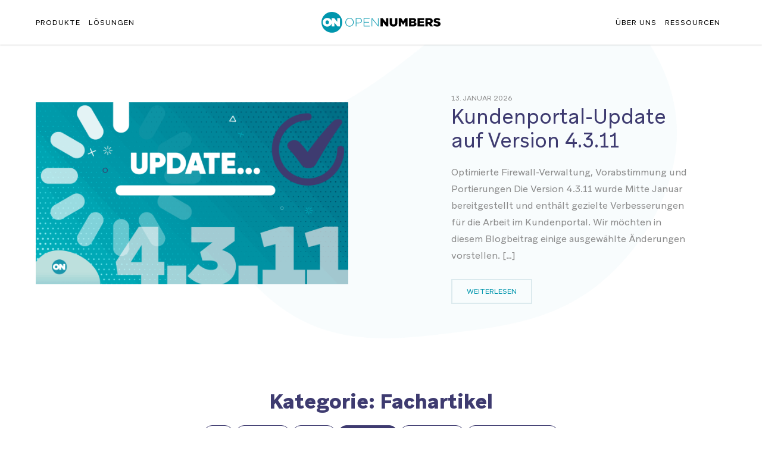

--- FILE ---
content_type: text/html; charset=UTF-8
request_url: https://www.opennumbers.de/category/fachartikel/
body_size: 22691
content:
<!DOCTYPE html>
<html lang="de" prefix="og: https://ogp.me/ns#">
<head>

	<meta content="width=device-width, initial-scale=1" name="viewport">
	<title>Fachartikel Archive - OpenNumbers GmbH</title>
	<script>document.documentElement.className += " js";</script>


<link rel="apple-touch-icon" sizes="180x180" href="/apple-touch-icon.png">
<link rel="icon" type="image/png" sizes="32x32" href="/favicon-32x32.png">
<link rel="icon" type="image/png" sizes="16x16" href="/favicon-16x16.png">
<link rel="manifest" href="/site.webmanifest">
<link rel="mask-icon" href="/safari-pinned-tab.svg" color="#5bbad5">
<meta name="msapplication-TileColor" content="#2b5797">
<meta name="theme-color" content="#ffffff">



		<style>img:is([sizes="auto" i], [sizes^="auto," i]) { contain-intrinsic-size: 3000px 1500px }</style>
	
<!-- Suchmaschinen-Optimierung durch Rank Math PRO - https://rankmath.com/ -->
<meta name="robots" content="index, follow, max-snippet:-1, max-video-preview:-1, max-image-preview:large"/>
<link rel="canonical" href="https://www.opennumbers.de/category/fachartikel/" />
<link rel="next" href="https://www.opennumbers.de/category/fachartikel/page/2/" />
<meta property="og:locale" content="de_DE" />
<meta property="og:type" content="article" />
<meta property="og:title" content="Fachartikel Archive - OpenNumbers GmbH" />
<meta property="og:url" content="https://www.opennumbers.de/category/fachartikel/" />
<meta property="og:site_name" content="opennumbers.de" />
<meta name="twitter:card" content="summary_large_image" />
<meta name="twitter:title" content="Fachartikel Archive - OpenNumbers GmbH" />
<meta name="twitter:label1" content="Beiträge" />
<meta name="twitter:data1" content="19" />
<script type="application/ld+json" class="rank-math-schema-pro">{"@context":"https://schema.org","@graph":[{"@type":"Organization","@id":"https://www.opennumbers.de/#organization","name":"OpenNumbers GmbH","url":"https://www.opennumbers.de","sameAs":["https://www.linkedin.com/company/19197673/admin/"],"logo":{"@type":"ImageObject","@id":"https://www.opennumbers.de/#logo","url":"https://www.opennumbers.de/wp-content/uploads/2021/03/opennumbers_Logo-RGB.png","contentUrl":"https://www.opennumbers.de/wp-content/uploads/2021/03/opennumbers_Logo-RGB.png","caption":"opennumbers.de","inLanguage":"de","width":"1400","height":"518"}},{"@type":"WebSite","@id":"https://www.opennumbers.de/#website","url":"https://www.opennumbers.de","name":"opennumbers.de","alternateName":"OpenNumbers GmbH","publisher":{"@id":"https://www.opennumbers.de/#organization"},"inLanguage":"de"},{"@type":"CollectionPage","@id":"https://www.opennumbers.de/category/fachartikel/#webpage","url":"https://www.opennumbers.de/category/fachartikel/","name":"Fachartikel Archive - OpenNumbers GmbH","isPartOf":{"@id":"https://www.opennumbers.de/#website"},"inLanguage":"de"}]}</script>
<!-- /Rank Math WordPress SEO Plugin -->

<link rel="alternate" type="application/rss+xml" title="OpenNumbers GmbH &raquo; Feed" href="https://www.opennumbers.de/feed/" />
<link rel="alternate" type="application/rss+xml" title="OpenNumbers GmbH &raquo; Kommentar-Feed" href="https://www.opennumbers.de/comments/feed/" />
<link rel="alternate" type="application/rss+xml" title="OpenNumbers GmbH &raquo; Fachartikel Kategorie-Feed" href="https://www.opennumbers.de/category/fachartikel/feed/" />
<script type="text/javascript">
/* <![CDATA[ */
window._wpemojiSettings = {"baseUrl":"https:\/\/s.w.org\/images\/core\/emoji\/16.0.1\/72x72\/","ext":".png","svgUrl":"https:\/\/s.w.org\/images\/core\/emoji\/16.0.1\/svg\/","svgExt":".svg","source":{"concatemoji":"https:\/\/www.opennumbers.de\/wp-includes\/js\/wp-emoji-release.min.js?ver=6.8.3"}};
/*! This file is auto-generated */
!function(s,n){var o,i,e;function c(e){try{var t={supportTests:e,timestamp:(new Date).valueOf()};sessionStorage.setItem(o,JSON.stringify(t))}catch(e){}}function p(e,t,n){e.clearRect(0,0,e.canvas.width,e.canvas.height),e.fillText(t,0,0);var t=new Uint32Array(e.getImageData(0,0,e.canvas.width,e.canvas.height).data),a=(e.clearRect(0,0,e.canvas.width,e.canvas.height),e.fillText(n,0,0),new Uint32Array(e.getImageData(0,0,e.canvas.width,e.canvas.height).data));return t.every(function(e,t){return e===a[t]})}function u(e,t){e.clearRect(0,0,e.canvas.width,e.canvas.height),e.fillText(t,0,0);for(var n=e.getImageData(16,16,1,1),a=0;a<n.data.length;a++)if(0!==n.data[a])return!1;return!0}function f(e,t,n,a){switch(t){case"flag":return n(e,"\ud83c\udff3\ufe0f\u200d\u26a7\ufe0f","\ud83c\udff3\ufe0f\u200b\u26a7\ufe0f")?!1:!n(e,"\ud83c\udde8\ud83c\uddf6","\ud83c\udde8\u200b\ud83c\uddf6")&&!n(e,"\ud83c\udff4\udb40\udc67\udb40\udc62\udb40\udc65\udb40\udc6e\udb40\udc67\udb40\udc7f","\ud83c\udff4\u200b\udb40\udc67\u200b\udb40\udc62\u200b\udb40\udc65\u200b\udb40\udc6e\u200b\udb40\udc67\u200b\udb40\udc7f");case"emoji":return!a(e,"\ud83e\udedf")}return!1}function g(e,t,n,a){var r="undefined"!=typeof WorkerGlobalScope&&self instanceof WorkerGlobalScope?new OffscreenCanvas(300,150):s.createElement("canvas"),o=r.getContext("2d",{willReadFrequently:!0}),i=(o.textBaseline="top",o.font="600 32px Arial",{});return e.forEach(function(e){i[e]=t(o,e,n,a)}),i}function t(e){var t=s.createElement("script");t.src=e,t.defer=!0,s.head.appendChild(t)}"undefined"!=typeof Promise&&(o="wpEmojiSettingsSupports",i=["flag","emoji"],n.supports={everything:!0,everythingExceptFlag:!0},e=new Promise(function(e){s.addEventListener("DOMContentLoaded",e,{once:!0})}),new Promise(function(t){var n=function(){try{var e=JSON.parse(sessionStorage.getItem(o));if("object"==typeof e&&"number"==typeof e.timestamp&&(new Date).valueOf()<e.timestamp+604800&&"object"==typeof e.supportTests)return e.supportTests}catch(e){}return null}();if(!n){if("undefined"!=typeof Worker&&"undefined"!=typeof OffscreenCanvas&&"undefined"!=typeof URL&&URL.createObjectURL&&"undefined"!=typeof Blob)try{var e="postMessage("+g.toString()+"("+[JSON.stringify(i),f.toString(),p.toString(),u.toString()].join(",")+"));",a=new Blob([e],{type:"text/javascript"}),r=new Worker(URL.createObjectURL(a),{name:"wpTestEmojiSupports"});return void(r.onmessage=function(e){c(n=e.data),r.terminate(),t(n)})}catch(e){}c(n=g(i,f,p,u))}t(n)}).then(function(e){for(var t in e)n.supports[t]=e[t],n.supports.everything=n.supports.everything&&n.supports[t],"flag"!==t&&(n.supports.everythingExceptFlag=n.supports.everythingExceptFlag&&n.supports[t]);n.supports.everythingExceptFlag=n.supports.everythingExceptFlag&&!n.supports.flag,n.DOMReady=!1,n.readyCallback=function(){n.DOMReady=!0}}).then(function(){return e}).then(function(){var e;n.supports.everything||(n.readyCallback(),(e=n.source||{}).concatemoji?t(e.concatemoji):e.wpemoji&&e.twemoji&&(t(e.twemoji),t(e.wpemoji)))}))}((window,document),window._wpemojiSettings);
/* ]]> */
</script>
<style id='wp-emoji-styles-inline-css' type='text/css'>

	img.wp-smiley, img.emoji {
		display: inline !important;
		border: none !important;
		box-shadow: none !important;
		height: 1em !important;
		width: 1em !important;
		margin: 0 0.07em !important;
		vertical-align: -0.1em !important;
		background: none !important;
		padding: 0 !important;
	}
</style>
<link rel='stylesheet' id='wp-block-library-css' href='https://www.opennumbers.de/wp-includes/css/dist/block-library/style.min.css?ver=6.8.3' type='text/css' media='all' />
<style id='classic-theme-styles-inline-css' type='text/css'>
/*! This file is auto-generated */
.wp-block-button__link{color:#fff;background-color:#32373c;border-radius:9999px;box-shadow:none;text-decoration:none;padding:calc(.667em + 2px) calc(1.333em + 2px);font-size:1.125em}.wp-block-file__button{background:#32373c;color:#fff;text-decoration:none}
</style>
<style id='global-styles-inline-css' type='text/css'>
:root{--wp--preset--aspect-ratio--square: 1;--wp--preset--aspect-ratio--4-3: 4/3;--wp--preset--aspect-ratio--3-4: 3/4;--wp--preset--aspect-ratio--3-2: 3/2;--wp--preset--aspect-ratio--2-3: 2/3;--wp--preset--aspect-ratio--16-9: 16/9;--wp--preset--aspect-ratio--9-16: 9/16;--wp--preset--color--black: #000000;--wp--preset--color--cyan-bluish-gray: #abb8c3;--wp--preset--color--white: #ffffff;--wp--preset--color--pale-pink: #f78da7;--wp--preset--color--vivid-red: #cf2e2e;--wp--preset--color--luminous-vivid-orange: #ff6900;--wp--preset--color--luminous-vivid-amber: #fcb900;--wp--preset--color--light-green-cyan: #7bdcb5;--wp--preset--color--vivid-green-cyan: #00d084;--wp--preset--color--pale-cyan-blue: #8ed1fc;--wp--preset--color--vivid-cyan-blue: #0693e3;--wp--preset--color--vivid-purple: #9b51e0;--wp--preset--gradient--vivid-cyan-blue-to-vivid-purple: linear-gradient(135deg,rgba(6,147,227,1) 0%,rgb(155,81,224) 100%);--wp--preset--gradient--light-green-cyan-to-vivid-green-cyan: linear-gradient(135deg,rgb(122,220,180) 0%,rgb(0,208,130) 100%);--wp--preset--gradient--luminous-vivid-amber-to-luminous-vivid-orange: linear-gradient(135deg,rgba(252,185,0,1) 0%,rgba(255,105,0,1) 100%);--wp--preset--gradient--luminous-vivid-orange-to-vivid-red: linear-gradient(135deg,rgba(255,105,0,1) 0%,rgb(207,46,46) 100%);--wp--preset--gradient--very-light-gray-to-cyan-bluish-gray: linear-gradient(135deg,rgb(238,238,238) 0%,rgb(169,184,195) 100%);--wp--preset--gradient--cool-to-warm-spectrum: linear-gradient(135deg,rgb(74,234,220) 0%,rgb(151,120,209) 20%,rgb(207,42,186) 40%,rgb(238,44,130) 60%,rgb(251,105,98) 80%,rgb(254,248,76) 100%);--wp--preset--gradient--blush-light-purple: linear-gradient(135deg,rgb(255,206,236) 0%,rgb(152,150,240) 100%);--wp--preset--gradient--blush-bordeaux: linear-gradient(135deg,rgb(254,205,165) 0%,rgb(254,45,45) 50%,rgb(107,0,62) 100%);--wp--preset--gradient--luminous-dusk: linear-gradient(135deg,rgb(255,203,112) 0%,rgb(199,81,192) 50%,rgb(65,88,208) 100%);--wp--preset--gradient--pale-ocean: linear-gradient(135deg,rgb(255,245,203) 0%,rgb(182,227,212) 50%,rgb(51,167,181) 100%);--wp--preset--gradient--electric-grass: linear-gradient(135deg,rgb(202,248,128) 0%,rgb(113,206,126) 100%);--wp--preset--gradient--midnight: linear-gradient(135deg,rgb(2,3,129) 0%,rgb(40,116,252) 100%);--wp--preset--font-size--small: 13px;--wp--preset--font-size--medium: 20px;--wp--preset--font-size--large: 36px;--wp--preset--font-size--x-large: 42px;--wp--preset--spacing--20: 0.44rem;--wp--preset--spacing--30: 0.67rem;--wp--preset--spacing--40: 1rem;--wp--preset--spacing--50: 1.5rem;--wp--preset--spacing--60: 2.25rem;--wp--preset--spacing--70: 3.38rem;--wp--preset--spacing--80: 5.06rem;--wp--preset--shadow--natural: 6px 6px 9px rgba(0, 0, 0, 0.2);--wp--preset--shadow--deep: 12px 12px 50px rgba(0, 0, 0, 0.4);--wp--preset--shadow--sharp: 6px 6px 0px rgba(0, 0, 0, 0.2);--wp--preset--shadow--outlined: 6px 6px 0px -3px rgba(255, 255, 255, 1), 6px 6px rgba(0, 0, 0, 1);--wp--preset--shadow--crisp: 6px 6px 0px rgba(0, 0, 0, 1);}:where(.is-layout-flex){gap: 0.5em;}:where(.is-layout-grid){gap: 0.5em;}body .is-layout-flex{display: flex;}.is-layout-flex{flex-wrap: wrap;align-items: center;}.is-layout-flex > :is(*, div){margin: 0;}body .is-layout-grid{display: grid;}.is-layout-grid > :is(*, div){margin: 0;}:where(.wp-block-columns.is-layout-flex){gap: 2em;}:where(.wp-block-columns.is-layout-grid){gap: 2em;}:where(.wp-block-post-template.is-layout-flex){gap: 1.25em;}:where(.wp-block-post-template.is-layout-grid){gap: 1.25em;}.has-black-color{color: var(--wp--preset--color--black) !important;}.has-cyan-bluish-gray-color{color: var(--wp--preset--color--cyan-bluish-gray) !important;}.has-white-color{color: var(--wp--preset--color--white) !important;}.has-pale-pink-color{color: var(--wp--preset--color--pale-pink) !important;}.has-vivid-red-color{color: var(--wp--preset--color--vivid-red) !important;}.has-luminous-vivid-orange-color{color: var(--wp--preset--color--luminous-vivid-orange) !important;}.has-luminous-vivid-amber-color{color: var(--wp--preset--color--luminous-vivid-amber) !important;}.has-light-green-cyan-color{color: var(--wp--preset--color--light-green-cyan) !important;}.has-vivid-green-cyan-color{color: var(--wp--preset--color--vivid-green-cyan) !important;}.has-pale-cyan-blue-color{color: var(--wp--preset--color--pale-cyan-blue) !important;}.has-vivid-cyan-blue-color{color: var(--wp--preset--color--vivid-cyan-blue) !important;}.has-vivid-purple-color{color: var(--wp--preset--color--vivid-purple) !important;}.has-black-background-color{background-color: var(--wp--preset--color--black) !important;}.has-cyan-bluish-gray-background-color{background-color: var(--wp--preset--color--cyan-bluish-gray) !important;}.has-white-background-color{background-color: var(--wp--preset--color--white) !important;}.has-pale-pink-background-color{background-color: var(--wp--preset--color--pale-pink) !important;}.has-vivid-red-background-color{background-color: var(--wp--preset--color--vivid-red) !important;}.has-luminous-vivid-orange-background-color{background-color: var(--wp--preset--color--luminous-vivid-orange) !important;}.has-luminous-vivid-amber-background-color{background-color: var(--wp--preset--color--luminous-vivid-amber) !important;}.has-light-green-cyan-background-color{background-color: var(--wp--preset--color--light-green-cyan) !important;}.has-vivid-green-cyan-background-color{background-color: var(--wp--preset--color--vivid-green-cyan) !important;}.has-pale-cyan-blue-background-color{background-color: var(--wp--preset--color--pale-cyan-blue) !important;}.has-vivid-cyan-blue-background-color{background-color: var(--wp--preset--color--vivid-cyan-blue) !important;}.has-vivid-purple-background-color{background-color: var(--wp--preset--color--vivid-purple) !important;}.has-black-border-color{border-color: var(--wp--preset--color--black) !important;}.has-cyan-bluish-gray-border-color{border-color: var(--wp--preset--color--cyan-bluish-gray) !important;}.has-white-border-color{border-color: var(--wp--preset--color--white) !important;}.has-pale-pink-border-color{border-color: var(--wp--preset--color--pale-pink) !important;}.has-vivid-red-border-color{border-color: var(--wp--preset--color--vivid-red) !important;}.has-luminous-vivid-orange-border-color{border-color: var(--wp--preset--color--luminous-vivid-orange) !important;}.has-luminous-vivid-amber-border-color{border-color: var(--wp--preset--color--luminous-vivid-amber) !important;}.has-light-green-cyan-border-color{border-color: var(--wp--preset--color--light-green-cyan) !important;}.has-vivid-green-cyan-border-color{border-color: var(--wp--preset--color--vivid-green-cyan) !important;}.has-pale-cyan-blue-border-color{border-color: var(--wp--preset--color--pale-cyan-blue) !important;}.has-vivid-cyan-blue-border-color{border-color: var(--wp--preset--color--vivid-cyan-blue) !important;}.has-vivid-purple-border-color{border-color: var(--wp--preset--color--vivid-purple) !important;}.has-vivid-cyan-blue-to-vivid-purple-gradient-background{background: var(--wp--preset--gradient--vivid-cyan-blue-to-vivid-purple) !important;}.has-light-green-cyan-to-vivid-green-cyan-gradient-background{background: var(--wp--preset--gradient--light-green-cyan-to-vivid-green-cyan) !important;}.has-luminous-vivid-amber-to-luminous-vivid-orange-gradient-background{background: var(--wp--preset--gradient--luminous-vivid-amber-to-luminous-vivid-orange) !important;}.has-luminous-vivid-orange-to-vivid-red-gradient-background{background: var(--wp--preset--gradient--luminous-vivid-orange-to-vivid-red) !important;}.has-very-light-gray-to-cyan-bluish-gray-gradient-background{background: var(--wp--preset--gradient--very-light-gray-to-cyan-bluish-gray) !important;}.has-cool-to-warm-spectrum-gradient-background{background: var(--wp--preset--gradient--cool-to-warm-spectrum) !important;}.has-blush-light-purple-gradient-background{background: var(--wp--preset--gradient--blush-light-purple) !important;}.has-blush-bordeaux-gradient-background{background: var(--wp--preset--gradient--blush-bordeaux) !important;}.has-luminous-dusk-gradient-background{background: var(--wp--preset--gradient--luminous-dusk) !important;}.has-pale-ocean-gradient-background{background: var(--wp--preset--gradient--pale-ocean) !important;}.has-electric-grass-gradient-background{background: var(--wp--preset--gradient--electric-grass) !important;}.has-midnight-gradient-background{background: var(--wp--preset--gradient--midnight) !important;}.has-small-font-size{font-size: var(--wp--preset--font-size--small) !important;}.has-medium-font-size{font-size: var(--wp--preset--font-size--medium) !important;}.has-large-font-size{font-size: var(--wp--preset--font-size--large) !important;}.has-x-large-font-size{font-size: var(--wp--preset--font-size--x-large) !important;}
:where(.wp-block-post-template.is-layout-flex){gap: 1.25em;}:where(.wp-block-post-template.is-layout-grid){gap: 1.25em;}
:where(.wp-block-columns.is-layout-flex){gap: 2em;}:where(.wp-block-columns.is-layout-grid){gap: 2em;}
:root :where(.wp-block-pullquote){font-size: 1.5em;line-height: 1.6;}
</style>
<link rel='stylesheet' id='slicknavcss-css' href='https://www.opennumbers.de/wp-content/plugins/slicknav-mobile-menu/css/slicknav.min.css?ver=1.0.11' type='text/css' media='all' />
<style id='slicknavcss-inline-css' type='text/css'>


        #mainNav1-2 {
                display: none;
        }

        .slicknav_menu {
                background: rgba(255,255,255,0);
        }

        .slicknav-flex{
               display: -webkit-box;
               display: -ms-flexbox;
               display: flex;
               justify-content:flex-end;
        }

        .slicknav_btn {
                background-color:rgba(255,255,255,0);
        }

        a.slicknav_open {
                background-color:#f8fcfd;
        }

        .slicknav_nav .slicknav_arrow {
                float:right;
        }

        .slicknav_menu .slicknav_menutxt {
                color: #ffffff;
                text-shadow: none;
                font-size: 12px;
                font-weight: normal;
        }

        .slicknav_menu .slicknav_icon-bar {
                background-color: #3e3b70;
                box-shadow: none;
        }

        .slicknav_nav li a {
                color: #3e3b70;
                text-transform: none;
                font-size: 12px;
                padding: 5px 10px;
        }

        .slicknav_nav a:hover,
        .slicknav_nav .slicknav_row:hover {
                background: rgba(255,255,255,0);
        }

        .slicknav_nav .menu-item a:hover,
        .slicknav_nav a span:hover {
                color: #0096ad;
        }

        .slicknav_nav input[type='submit']{
                background: #222222;
                color: #fff;
        }

        .slicknav-logo-text a{
                color: #222222;
        }


        @media screen and (min-width: 2000px) {
                .slicknav_menu {
                        display: none;
                }

                #mainNav1-2 {
                        display: none;
                }
        }
        
</style>
<link rel='stylesheet' id='opennumbers-style-reset-css' href='https://www.opennumbers.de/wp-content/themes/opennumbers/files/css/normalize.css?ver=6.8.3' type='text/css' media='all' />
<link rel='stylesheet' id='opennumbers-style-skelett-css' href='https://www.opennumbers.de/wp-content/themes/opennumbers/files/css/skeleton.css?ver=1.2' type='text/css' media='all' />
<link rel='stylesheet' id='opennumbers-style-css' href='https://www.opennumbers.de/wp-content/themes/opennumbers/style.css?ver=1716048207' type='text/css' media='' />
<link rel='stylesheet' id='opennumbers-style-media-queries-css' href='https://www.opennumbers.de/wp-content/themes/opennumbers/files/css/media-queries.css?ver=1.4' type='text/css' media='all' />
<link rel='stylesheet' id='dashicons-css' href='https://www.opennumbers.de/wp-includes/css/dashicons.min.css?ver=6.8.3' type='text/css' media='all' />
<link rel='stylesheet' id='borlabs-cookie-css' href='https://www.opennumbers.de/wp-content/cache/borlabs-cookie/borlabs-cookie_1_de.css?ver=2.2.68-45' type='text/css' media='all' />
<script type="text/javascript" src="https://www.opennumbers.de/wp-includes/js/jquery/jquery.min.js?ver=3.7.1" id="jquery-core-js"></script>
<script type="text/javascript" src="https://www.opennumbers.de/wp-includes/js/jquery/jquery-migrate.min.js?ver=3.4.1" id="jquery-migrate-js"></script>
<script type="text/javascript" src="https://www.opennumbers.de/wp-content/plugins/slicknav-mobile-menu/js/jquery.slicknav.min.js?ver=1.0.11" id="slicknavjs-js"></script>
<script type="text/javascript" id="slicknav-init-js-extra">
/* <![CDATA[ */
var slickNavVars = {"ng_slicknav":{"ng_slicknav_menu":"#mainNav1-2","ng_slicknav_position":".hamburger","ng_slicknav_parent_links":true,"ng_slicknav_close_click":false,"ng_slicknav_child_links":false,"ng_slicknav_speed":200,"ng_slicknav_label":"","ng_slicknav_fixhead":false,"ng_slicknav_hidedesktop":"none","ng_slicknav_brand":"","ng_slicknav_brand_text":"","ng_slicknav_search":false,"ng_slicknav_search_text":"search...","ng_slicksearch":"https:\/\/www.opennumbers.de\/","ng_slicknav_closedsymbol":"","ng_slicknav_openedsymbol":"","ng_slicknav_alt":"","ng_slicknav_accordion":false,"ng_slicknav_animation_library":"jquery"}};
/* ]]> */
</script>
<script type="text/javascript" src="https://www.opennumbers.de/wp-content/plugins/slicknav-mobile-menu/js/slick-init.js?ver=1.9.1" id="slicknav-init-js"></script>
<script type="text/javascript" id="my_loadmore-js-extra">
/* <![CDATA[ */
var misha_loadmore_params = {"ajaxurl":"https:\/\/www.opennumbers.de\/wp-admin\/admin-ajax.php","posts":"{\"category_name\":\"fachartikel\",\"error\":\"\",\"m\":\"\",\"p\":0,\"post_parent\":\"\",\"subpost\":\"\",\"subpost_id\":\"\",\"attachment\":\"\",\"attachment_id\":0,\"name\":\"\",\"pagename\":\"\",\"page_id\":0,\"second\":\"\",\"minute\":\"\",\"hour\":\"\",\"day\":0,\"monthnum\":0,\"year\":0,\"w\":0,\"tag\":\"\",\"cat\":18,\"tag_id\":\"\",\"author\":\"\",\"author_name\":\"\",\"feed\":\"\",\"tb\":\"\",\"paged\":0,\"meta_key\":\"\",\"meta_value\":\"\",\"preview\":\"\",\"s\":\"\",\"sentence\":\"\",\"title\":\"\",\"fields\":\"all\",\"menu_order\":\"\",\"embed\":\"\",\"category__in\":[],\"category__not_in\":[],\"category__and\":[],\"post__in\":[],\"post__not_in\":[],\"post_name__in\":[],\"tag__in\":[],\"tag__not_in\":[],\"tag__and\":[],\"tag_slug__in\":[],\"tag_slug__and\":[],\"post_parent__in\":[],\"post_parent__not_in\":[],\"author__in\":[],\"author__not_in\":[],\"search_columns\":[],\"ignore_sticky_posts\":false,\"suppress_filters\":false,\"cache_results\":true,\"update_post_term_cache\":true,\"update_menu_item_cache\":false,\"lazy_load_term_meta\":true,\"update_post_meta_cache\":true,\"post_type\":\"\",\"posts_per_page\":7,\"nopaging\":false,\"comments_per_page\":\"50\",\"no_found_rows\":false,\"order\":\"DESC\"}","current_page":"1","max_page":"3"};
/* ]]> */
</script>
<script type="text/javascript" src="https://www.opennumbers.de/wp-content/themes/opennumbers/files/js/myloadmore.js?v2_0&amp;ver=6.8.3" id="my_loadmore-js"></script>
<script type="text/javascript" id="borlabs-cookie-prioritize-js-extra">
/* <![CDATA[ */
var borlabsCookiePrioritized = {"domain":"www-stage.opennumbers.de","path":"\/","version":"1","bots":"1","optInJS":{"external-media":{"matomo":"[base64]"}}};
/* ]]> */
</script>
<script type="text/javascript" src="https://www.opennumbers.de/wp-content/plugins/borlabs-cookie/assets/javascript/borlabs-cookie-prioritize.min.js?ver=2.2.68" id="borlabs-cookie-prioritize-js"></script>
<link rel="https://api.w.org/" href="https://www.opennumbers.de/wp-json/" /><link rel="alternate" title="JSON" type="application/json" href="https://www.opennumbers.de/wp-json/wp/v2/categories/18" /><link rel="EditURI" type="application/rsd+xml" title="RSD" href="https://www.opennumbers.de/xmlrpc.php?rsd" />
<meta name="cdp-version" content="1.5.0" /><!-- Matomo -->
<script type="text/javascript">
  var _paq = _paq || [];
  /* tracker methods like "setCustomDimension" should be called before "trackPageView" */
_paq.push(['requireCookieConsent']);
  _paq.push(['trackPageView']);
  _paq.push(['enableLinkTracking']);
  (function() {
    var u="//analytics.equada.net/piwik/";
    _paq.push(['setTrackerUrl', u+'piwik.php']);
    _paq.push(['setSiteId', '19']);
    var d=document, g=d.createElement('script'), s=d.getElementsByTagName('script')[0];
    g.type='text/javascript'; g.async=true; g.defer=true; g.src=u+'piwik.js'; s.parentNode.insertBefore(g,s);
  })();
</script> 
<!-- End Matomo Code -->
	<link rel="stylesheet" type="text/css" href="https://www.opennumbers.de/wp-content/themes/opennumbers/files/css/slick.css"/>
	<link rel="stylesheet" type="text/css" href="https://www.opennumbers.de/wp-content/themes/opennumbers/files/css/slick-theme.css"/>
<link href="https://www.opennumbers.de/wp-content/themes/opennumbers/files/css/featherlight.css" type="text/css" rel="stylesheet" />
<link rel="stylesheet" type="text/css" href="https://www.opennumbers.de/wp-content/themes/opennumbers/files/css/tooltipster.bundle.min.css" />
<script src="https://www.opennumbers.de/wp-content/themes/opennumbers/files/js/slick.min.js" type="text/javascript" charset="utf-8"></script>


</head>

<!--[if IE 8]><body class="archive category category-fachartikel category-18 wp-theme-opennumbers ie8 cp_aff_false"><![endif]-->
<!--[if IE 9]><body class="archive category category-fachartikel category-18 wp-theme-opennumbers ie9 cp_aff_false"><![endif]-->
<!--[if !IE]><!--><body class="archive category category-fachartikel category-18 wp-theme-opennumbers cp_aff_false"><!-- <![endif]-->
<div class="header-scroll" id="sticky-header">
	<div class="container sticky-header-grid">
		<a href="https://www.opennumbers.de">
	        <img src="https://www.opennumbers.de/wp-content/themes/opennumbers/files/img/opennumbers-logo.png" alt="Logo OpenNumbers" id="logo-sticky">
	    </a>
		<nav class="nav main-navigation product-navigation" id="productnav">
			<div class="menu-produkt-navigation-container"><ul id="menu-produkt-navigation" class="menu"><li id="menu-item-376" class="menu-item menu-item-type-post_type menu-item-object-page menu-item-376"><a href="https://www.opennumbers.de/produkte/virtueller-teilnehmernetzbetreiber-vtnb/" class="nav-link js-scroll-trigger">vTNB</a></li>
<li id="menu-item-12831" class="menu-item menu-item-type-post_type menu-item-object-page menu-item-12831"><a href="https://www.opennumbers.de/produkte/internet-dienst/" class="nav-link js-scroll-trigger">Internet-Dienst</a></li>
<li id="menu-item-184" class="menu-item menu-item-type-post_type menu-item-object-page menu-item-184"><a href="https://www.opennumbers.de/produkte/class-v-telefonie-plattform/" class="nav-link js-scroll-trigger">Class V Telefonie Plattform</a></li>
<li id="menu-item-180" class="menu-item menu-item-type-post_type menu-item-object-page menu-item-180"><a href="https://www.opennumbers.de/produkte/terminierung/" class="nav-link js-scroll-trigger">Terminierung</a></li>
<li id="menu-item-183" class="menu-item menu-item-type-post_type menu-item-object-page menu-item-183"><a href="https://www.opennumbers.de/produkte/zufuehrung/" class="nav-link js-scroll-trigger">Zuführung</a></li>
<li id="menu-item-182" class="menu-item menu-item-type-post_type menu-item-object-page menu-item-182"><a href="https://www.opennumbers.de/produkte/netzzusammenschaltung/" class="nav-link js-scroll-trigger">Netz­zusammen­schaltung</a></li>
<li id="menu-item-375" class="menu-item menu-item-type-post_type menu-item-object-page menu-item-375"><a href="https://www.opennumbers.de/produkte/wbci-vorabstimmung-per-schnittstelle/" class="nav-link js-scroll-trigger">WBCI</a></li>
<li id="menu-item-181" class="menu-item menu-item-type-post_type menu-item-object-page menu-item-181"><a href="https://www.opennumbers.de/produkte/dienste-und-schnittstellen/" class="nav-link js-scroll-trigger">Dienste und Schnittstellen</a></li>
</ul></div>		</nav>
		<div class="hamburger">
		</div>
	</div>	        
</div>

<nav id="menu">
	<div class="toggle-menu" id="mainNav1-2">
		<div class="menu-main-nav-1-container"><ul id="menu-main-nav-1" class="menu"><li id="menu-item-13" class="menu-item menu-item-type-post_type menu-item-object-page menu-item-has-children menu-item-13"><a href="https://www.opennumbers.de/produkte/" class="nav-link js-scroll-trigger">Produkte</a>
<ul class="sub-menu">
	<li id="menu-item-357" class="menu-item menu-item-type-post_type menu-item-object-page menu-item-357"><a href="https://www.opennumbers.de/produkte/virtueller-teilnehmernetzbetreiber-vtnb/" class="nav-link js-scroll-trigger">Virtueller Teilnehmer­netz­betreiber vTNB</a></li>
	<li id="menu-item-201" class="menu-item menu-item-type-post_type menu-item-object-page menu-item-201"><a href="https://www.opennumbers.de/produkte/class-v-telefonie-plattform/" class="nav-link js-scroll-trigger">Class V Telefonie Plattform</a></li>
	<li id="menu-item-12828" class="menu-item menu-item-type-post_type menu-item-object-page menu-item-12828"><a href="https://www.opennumbers.de/produkte/internet-dienst/" class="nav-link js-scroll-trigger">Internet-Dienst</a></li>
	<li id="menu-item-205" class="menu-item menu-item-type-post_type menu-item-object-page menu-item-205"><a href="https://www.opennumbers.de/produkte/terminierung/" class="nav-link js-scroll-trigger">Terminierung</a></li>
	<li id="menu-item-202" class="menu-item menu-item-type-post_type menu-item-object-page menu-item-202"><a href="https://www.opennumbers.de/produkte/zufuehrung/" class="nav-link js-scroll-trigger">Zuführung</a></li>
	<li id="menu-item-356" class="menu-item menu-item-type-post_type menu-item-object-page menu-item-356"><a href="https://www.opennumbers.de/produkte/wbci-vorabstimmung-per-schnittstelle/" class="nav-link js-scroll-trigger">WBCI – Process Manager</a></li>
	<li id="menu-item-204" class="menu-item menu-item-type-post_type menu-item-object-page menu-item-204"><a href="https://www.opennumbers.de/produkte/dienste-und-schnittstellen/" class="nav-link js-scroll-trigger">Dienste und Schnittstellen</a></li>
</ul>
</li>
<li id="menu-item-12929" class="menu-item menu-item-type-post_type menu-item-object-page menu-item-has-children menu-item-12929"><a href="https://www.opennumbers.de/loesungen/" class="nav-link js-scroll-trigger">Lösungen</a>
<ul class="sub-menu">
	<li id="menu-item-13119" class="menu-item menu-item-type-post_type menu-item-object-page menu-item-13119"><a href="https://www.opennumbers.de/produkte/internet-dienst/" class="nav-link js-scroll-trigger">Internet-Dienst</a></li>
	<li id="menu-item-13114" class="menu-item menu-item-type-post_type menu-item-object-page menu-item-13114"><a href="https://www.opennumbers.de/loesungen/privatkundentelefonie/" class="nav-link js-scroll-trigger">Privatkundentelefonie</a></li>
	<li id="menu-item-13110" class="menu-item menu-item-type-post_type menu-item-object-page menu-item-13110"><a href="https://www.opennumbers.de/loesungen/wbci/" class="nav-link js-scroll-trigger">WBCI</a></li>
	<li id="menu-item-13115" class="menu-item menu-item-type-post_type menu-item-object-page menu-item-13115"><a href="https://www.opennumbers.de/loesungen/geschaftskundentelefonie/" class="nav-link js-scroll-trigger">Geschäftskundentelefonie</a></li>
	<li id="menu-item-13113" class="menu-item menu-item-type-post_type menu-item-object-page menu-item-13113"><a href="https://www.opennumbers.de/loesungen/abrechnung/" class="nav-link js-scroll-trigger">Abrechnung</a></li>
	<li id="menu-item-13118" class="menu-item menu-item-type-post_type menu-item-object-page menu-item-13118"><a href="https://www.opennumbers.de/loesungen/kundenverwaltung/" class="nav-link js-scroll-trigger">Kundenverwaltung</a></li>
	<li id="menu-item-13122" class="menu-item menu-item-type-post_type menu-item-object-page menu-item-13122"><a href="https://www.opennumbers.de/loesungen/kundenservice/" class="nav-link js-scroll-trigger">Kundenservice</a></li>
</ul>
</li>
<li id="menu-item-264" class="menu-item menu-item-type-post_type menu-item-object-page current_page_parent menu-item-264"><a href="https://www.opennumbers.de/aktuelles/" class="nav-link js-scroll-trigger">Aktuelles</a></li>
<li id="menu-item-513" class="menu-item menu-item-type-post_type menu-item-object-page menu-item-has-children menu-item-513"><a href="https://www.opennumbers.de/ressourcen/" class="nav-link js-scroll-trigger">Ressourcen</a>
<ul class="sub-menu">
	<li id="menu-item-596" class="menu-item menu-item-type-post_type menu-item-object-page menu-item-596"><a href="https://www.opennumbers.de/ressourcen/" class="nav-link js-scroll-trigger">Dokumente</a></li>
	<li id="menu-item-597" class="menu-item menu-item-type-post_type menu-item-object-page menu-item-597"><a href="https://www.opennumbers.de/glossar/" class="nav-link js-scroll-trigger">Glossar</a></li>
</ul>
</li>
</ul></div>	</div>
</nav>



    


<div id="outer-wrapper">
<header id="header" class="">
	<div class="container">
		<div class="header-inner header-grid">
			<nav class="nav main-navigation" id="mainNav1">
				<div class="menu-main-nav-1-container"><ul id="menu-main-nav-2" class="menu"><li class="menu-item menu-item-type-post_type menu-item-object-page menu-item-has-children menu-item-13"><a href="https://www.opennumbers.de/produkte/" class="nav-link js-scroll-trigger">Produkte</a>
<ul class="sub-menu">
	<li class="menu-item menu-item-type-post_type menu-item-object-page menu-item-357"><a href="https://www.opennumbers.de/produkte/virtueller-teilnehmernetzbetreiber-vtnb/" class="nav-link js-scroll-trigger">Virtueller Teilnehmer­netz­betreiber vTNB</a></li>
	<li class="menu-item menu-item-type-post_type menu-item-object-page menu-item-201"><a href="https://www.opennumbers.de/produkte/class-v-telefonie-plattform/" class="nav-link js-scroll-trigger">Class V Telefonie Plattform</a></li>
	<li class="menu-item menu-item-type-post_type menu-item-object-page menu-item-12828"><a href="https://www.opennumbers.de/produkte/internet-dienst/" class="nav-link js-scroll-trigger">Internet-Dienst</a></li>
	<li class="menu-item menu-item-type-post_type menu-item-object-page menu-item-205"><a href="https://www.opennumbers.de/produkte/terminierung/" class="nav-link js-scroll-trigger">Terminierung</a></li>
	<li class="menu-item menu-item-type-post_type menu-item-object-page menu-item-202"><a href="https://www.opennumbers.de/produkte/zufuehrung/" class="nav-link js-scroll-trigger">Zuführung</a></li>
	<li class="menu-item menu-item-type-post_type menu-item-object-page menu-item-356"><a href="https://www.opennumbers.de/produkte/wbci-vorabstimmung-per-schnittstelle/" class="nav-link js-scroll-trigger">WBCI – Process Manager</a></li>
	<li class="menu-item menu-item-type-post_type menu-item-object-page menu-item-204"><a href="https://www.opennumbers.de/produkte/dienste-und-schnittstellen/" class="nav-link js-scroll-trigger">Dienste und Schnittstellen</a></li>
</ul>
</li>
<li class="menu-item menu-item-type-post_type menu-item-object-page menu-item-has-children menu-item-12929"><a href="https://www.opennumbers.de/loesungen/" class="nav-link js-scroll-trigger">Lösungen</a>
<ul class="sub-menu">
	<li class="menu-item menu-item-type-post_type menu-item-object-page menu-item-13119"><a href="https://www.opennumbers.de/produkte/internet-dienst/" class="nav-link js-scroll-trigger">Internet-Dienst</a></li>
	<li class="menu-item menu-item-type-post_type menu-item-object-page menu-item-13114"><a href="https://www.opennumbers.de/loesungen/privatkundentelefonie/" class="nav-link js-scroll-trigger">Privatkundentelefonie</a></li>
	<li class="menu-item menu-item-type-post_type menu-item-object-page menu-item-13110"><a href="https://www.opennumbers.de/loesungen/wbci/" class="nav-link js-scroll-trigger">WBCI</a></li>
	<li class="menu-item menu-item-type-post_type menu-item-object-page menu-item-13115"><a href="https://www.opennumbers.de/loesungen/geschaftskundentelefonie/" class="nav-link js-scroll-trigger">Geschäftskundentelefonie</a></li>
	<li class="menu-item menu-item-type-post_type menu-item-object-page menu-item-13113"><a href="https://www.opennumbers.de/loesungen/abrechnung/" class="nav-link js-scroll-trigger">Abrechnung</a></li>
	<li class="menu-item menu-item-type-post_type menu-item-object-page menu-item-13118"><a href="https://www.opennumbers.de/loesungen/kundenverwaltung/" class="nav-link js-scroll-trigger">Kundenverwaltung</a></li>
	<li class="menu-item menu-item-type-post_type menu-item-object-page menu-item-13122"><a href="https://www.opennumbers.de/loesungen/kundenservice/" class="nav-link js-scroll-trigger">Kundenservice</a></li>
</ul>
</li>
<li class="menu-item menu-item-type-post_type menu-item-object-page current_page_parent menu-item-264"><a href="https://www.opennumbers.de/aktuelles/" class="nav-link js-scroll-trigger">Aktuelles</a></li>
<li class="menu-item menu-item-type-post_type menu-item-object-page menu-item-has-children menu-item-513"><a href="https://www.opennumbers.de/ressourcen/" class="nav-link js-scroll-trigger">Ressourcen</a>
<ul class="sub-menu">
	<li class="menu-item menu-item-type-post_type menu-item-object-page menu-item-596"><a href="https://www.opennumbers.de/ressourcen/" class="nav-link js-scroll-trigger">Dokumente</a></li>
	<li class="menu-item menu-item-type-post_type menu-item-object-page menu-item-597"><a href="https://www.opennumbers.de/glossar/" class="nav-link js-scroll-trigger">Glossar</a></li>
</ul>
</li>
</ul></div>			</nav>
			<a href="https://www.opennumbers.de">
	            <img src="https://www.opennumbers.de/wp-content/themes/opennumbers/files/img/opennumbers-logo.png" alt="Logo OpenNumbers" id="logo">
	        </a>
			<nav class="nav main-navigation" id="mainNav2">
				<div class="menu-main-nav-2-container"><ul id="menu-main-nav-3" class="menu"><li id="menu-item-12930" class="menu-item menu-item-type-post_type menu-item-object-page menu-item-has-children menu-item-12930"><a href="https://www.opennumbers.de/ueber-uns/" class="nav-link js-scroll-trigger">Über Uns</a>
<ul class="sub-menu">
	<li id="menu-item-23" class="menu-item menu-item-type-post_type menu-item-object-page current_page_parent menu-item-23"><a href="https://www.opennumbers.de/aktuelles/" class="nav-link js-scroll-trigger">Aktuelles</a></li>
	<li id="menu-item-13464" class="menu-item menu-item-type-custom menu-item-object-custom menu-item-13464"><a href="https://equada.jobs.personio.com/" class="nav-link js-scroll-trigger">Karriere</a></li>
</ul>
</li>
<li id="menu-item-514" class="menu-item menu-item-type-post_type menu-item-object-page menu-item-has-children menu-item-514"><a href="https://www.opennumbers.de/ressourcen/" class="nav-link js-scroll-trigger">Ressourcen</a>
<ul class="sub-menu">
	<li id="menu-item-595" class="menu-item menu-item-type-post_type menu-item-object-page menu-item-595"><a href="https://www.opennumbers.de/ressourcen/" class="nav-link js-scroll-trigger">Dokumente</a></li>
	<li id="menu-item-594" class="menu-item menu-item-type-post_type menu-item-object-page menu-item-594"><a href="https://www.opennumbers.de/glossar/" class="nav-link js-scroll-trigger">Glossar</a></li>
</ul>
</li>
</ul></div>			</nav>	        
	    </div>
	</div>
    
</header><!--header-->






<div id="hero">
    <div class="container first-post">
    	
					
			<section class="grid-2-half">
            <div class="hero-thumb">
            	<a href="https://www.opennumbers.de/update_4-3-11/">
                <img width="1200" height="700" src="https://www.opennumbers.de/wp-content/uploads/2026/01/4_3_11-1200x700.png" class="attachment-opennumbers-news-thumbnail size-opennumbers-news-thumbnail wp-post-image" alt="" decoding="async" fetchpriority="high" srcset="https://www.opennumbers.de/wp-content/uploads/2026/01/4_3_11-1200x700.png 1200w, https://www.opennumbers.de/wp-content/uploads/2026/01/4_3_11-300x175.png 300w, https://www.opennumbers.de/wp-content/uploads/2026/01/4_3_11-768x449.png 768w" sizes="(max-width: 1200px) 100vw, 1200px" />                </a>
            </div>
            <div class="hero-content">
				<p class="post-date">13. Januar 2026</p>
				<h2><a href="https://www.opennumbers.de/update_4-3-11/">Kundenportal-Update auf Version 4.3.11</a></h2>
				<p>Optimierte Firewall-Verwaltung, Vorabstimmung und Portierungen Die Version 4.3.11 wurde Mitte Januar bereitgestellt und enthält gezielte Verbesserungen für die Arbeit im Kundenportal. Wir möchten in diesem Blogbeitrag einige ausgewählte Änderungen vorstellen. [&hellip;]</p>
				<a href="https://www.opennumbers.de/update_4-3-11/" class="btn">weiterlesen</a>
				<!--<div class="category">Fachartikel</div>-->
			</div>				    
        </section>

 	       <style>.post-listing .teaser.post-id-13523 { display: none; }</style>
						    </div>
</div>

<div id="wrapper">

<div class="container main-blog-section">
		<section class="more-posts">
								<h2 class="text-center"><strong>Kategorie: Fachartikel</strong></h2> 
		   <ul class="category-filter">
		   		<li class="cat-item all"><a href="/aktuelles/">Alle</a></li>
		    		<li class="cat-item cat-item-1"><a href="https://www.opennumbers.de/category/allgemein/">Allgemein</a>
</li>
	<li class="cat-item cat-item-17"><a href="https://www.opennumbers.de/category/events/">Events</a>
</li>
	<li class="cat-item cat-item-18 current-cat"><a aria-current="page" href="https://www.opennumbers.de/category/fachartikel/">Fachartikel</a>
</li>
	<li class="cat-item cat-item-6"><a href="https://www.opennumbers.de/category/technologie/">Technologie</a>
</li>
	<li class="cat-item cat-item-10"><a href="https://www.opennumbers.de/category/veroeffentlichungen/">Veröffentlichungen</a>
</li>
 
			</ul>

			
			<div class="post-listing full">
		

				<article class="teaser post-id-13523">
	<!--<div class="category">Fachartikel</div>-->
	<div class="post-thumbnail">
		<a href="https://www.opennumbers.de/update_4-3-11/">
		<img width="1200" height="700" src="https://www.opennumbers.de/wp-content/uploads/2026/01/4_3_11-1200x700.png" class="attachment-opennumbers-news-thumbnail size-opennumbers-news-thumbnail wp-post-image" alt="" decoding="async" srcset="https://www.opennumbers.de/wp-content/uploads/2026/01/4_3_11-1200x700.png 1200w, https://www.opennumbers.de/wp-content/uploads/2026/01/4_3_11-300x175.png 300w, https://www.opennumbers.de/wp-content/uploads/2026/01/4_3_11-768x449.png 768w" sizes="(max-width: 1200px) 100vw, 1200px" />		</a>				
	</div>
	<div class="post-content">
		<span class="post-date">13. Januar 2026</span>
		<h3><a href="https://www.opennumbers.de/update_4-3-11/">Kundenportal-Update auf Version 4.3.11</a></h3>
		<p class="excerpt">Optimierte Firewall-Verwaltung, Vorabstimmung und Portierungen Die Version 4.3.11 wurde Mitte Januar bereitgestellt und enthält gezielte Verbesserungen für die Arbeit im Kundenportal. Wir möchten in diesem Blogbeitrag einige ausgewählte Änderungen vorstellen. [&hellip;]</p>		<div class="post-meta">
			<div class="cta">
				<a href="https://www.opennumbers.de/update_4-3-11/" class="btn">weiterlesen</a>
			</div>
		</div>

	</div>
</article>

		

				<article class="teaser post-id-13504">
	<!--<div class="category">Fachartikel</div>-->
	<div class="post-thumbnail">
		<a href="https://www.opennumbers.de/update_4-3-10/">
		<img width="1200" height="700" src="https://www.opennumbers.de/wp-content/uploads/2025/12/4_3_10b-1200x700.png" class="attachment-opennumbers-news-thumbnail size-opennumbers-news-thumbnail wp-post-image" alt="" decoding="async" srcset="https://www.opennumbers.de/wp-content/uploads/2025/12/4_3_10b-1200x700.png 1200w, https://www.opennumbers.de/wp-content/uploads/2025/12/4_3_10b-300x175.png 300w, https://www.opennumbers.de/wp-content/uploads/2025/12/4_3_10b-768x449.png 768w" sizes="(max-width: 1200px) 100vw, 1200px" />		</a>				
	</div>
	<div class="post-content">
		<span class="post-date">15. Dezember 2025</span>
		<h3><a href="https://www.opennumbers.de/update_4-3-10/">Kundenportal-Update auf Version 4.3.10</a></h3>
		<p class="excerpt">Optimierte Subscriberverwaltung und neuer Notruf-Report Die Version 4.3.10 wurde Ende November bereitgestellt und enthält gezielte Verbesserungen für die Arbeit im Kundenportal. Wir möchten in diesem Blogbeitrag einige ausgewählte Änderungen vorstellen. [&hellip;]</p>		<div class="post-meta">
			<div class="cta">
				<a href="https://www.opennumbers.de/update_4-3-10/" class="btn">weiterlesen</a>
			</div>
		</div>

	</div>
</article>

		

				<article class="teaser post-id-12745">
	<!--<div class="category">Fachartikel</div>-->
	<div class="post-thumbnail">
		<a href="https://www.opennumbers.de/vatm_jahrbuch/">
		<img width="1200" height="700" src="https://www.opennumbers.de/wp-content/uploads/2023/08/LinkedIN_VATM_Jahrbuch_2.png" class="attachment-opennumbers-news-thumbnail size-opennumbers-news-thumbnail wp-post-image" alt="" decoding="async" loading="lazy" srcset="https://www.opennumbers.de/wp-content/uploads/2023/08/LinkedIN_VATM_Jahrbuch_2.png 1200w, https://www.opennumbers.de/wp-content/uploads/2023/08/LinkedIN_VATM_Jahrbuch_2-300x175.png 300w, https://www.opennumbers.de/wp-content/uploads/2023/08/LinkedIN_VATM_Jahrbuch_2-1024x597.png 1024w, https://www.opennumbers.de/wp-content/uploads/2023/08/LinkedIN_VATM_Jahrbuch_2-768x448.png 768w" sizes="auto, (max-width: 1200px) 100vw, 1200px" />		</a>				
	</div>
	<div class="post-content">
		<span class="post-date">9. August 2023</span>
		<h3><a href="https://www.opennumbers.de/vatm_jahrbuch/">Jubiläumsausgabe des VATM Jahrbuch und wir sind mit dabei!</a></h3>
		<p class="excerpt">Die 25. Ausgabe erinnert mit vielen spannenden Gastbeiträgen an die Anfänge und komplizierte Geschichte der Liberalisierung des deutschen TK-Marktes. @Lorenz Barth, Geschäftsführer der @OpenNumbers GmbH ist wieder mit einem Gastbeitrag [&hellip;]</p>		<div class="post-meta">
			<div class="cta">
				<a href="https://www.opennumbers.de/vatm_jahrbuch/" class="btn">weiterlesen</a>
			</div>
		</div>

	</div>
</article>

		

				<article class="teaser post-id-12621">
	<!--<div class="category">Allgemein</div>-->
	<div class="post-thumbnail">
		<a href="https://www.opennumbers.de/interview-aktuellen-herausforderungen-beim-glasfaserausbau-aktiv-begegnen/">
		<img width="1200" height="700" src="https://www.opennumbers.de/wp-content/uploads/2023/04/Artikel-Breko-Interview-1200x700.png" class="attachment-opennumbers-news-thumbnail size-opennumbers-news-thumbnail wp-post-image" alt="" decoding="async" loading="lazy" srcset="https://www.opennumbers.de/wp-content/uploads/2023/04/Artikel-Breko-Interview-1200x700.png 1200w, https://www.opennumbers.de/wp-content/uploads/2023/04/Artikel-Breko-Interview-300x175.png 300w, https://www.opennumbers.de/wp-content/uploads/2023/04/Artikel-Breko-Interview-1024x597.png 1024w, https://www.opennumbers.de/wp-content/uploads/2023/04/Artikel-Breko-Interview-768x448.png 768w, https://www.opennumbers.de/wp-content/uploads/2023/04/Artikel-Breko-Interview-1536x896.png 1536w, https://www.opennumbers.de/wp-content/uploads/2023/04/Artikel-Breko-Interview-2048x1195.png 2048w" sizes="auto, (max-width: 1200px) 100vw, 1200px" />		</a>				
	</div>
	<div class="post-content">
		<span class="post-date">13. April 2023</span>
		<h3><a href="https://www.opennumbers.de/interview-aktuellen-herausforderungen-beim-glasfaserausbau-aktiv-begegnen/">Interview: Aktuellen Herausforderungen beim Glasfaserausbau aktiv begegnen</a></h3>
		<p class="excerpt">Dr. Stephan Albers, Geschäftsführer des BREKO und OpenNumbers-Geschäftsführer Lorenz Barth über
aktuelle Herausforderungen des Glasfaserausbaus und Lösungsansätze für Netzbetreiber.</p>		<div class="post-meta">
			<div class="cta">
				<a href="https://www.opennumbers.de/interview-aktuellen-herausforderungen-beim-glasfaserausbau-aktiv-begegnen/" class="btn">weiterlesen</a>
			</div>
		</div>

	</div>
</article>

		

				<article class="teaser post-id-12557">
	<!--<div class="category">Fachartikel</div>-->
	<div class="post-thumbnail">
		<a href="https://www.opennumbers.de/wie-kommunale-netzbetreiber-bei-business-kunden-punkten-koennen-teil-1/">
		<img width="1200" height="700" src="https://www.opennumbers.de/wp-content/uploads/2023/02/ON-Kommunale-Netzbetreiber-Telefonie-1200x700.png" class="attachment-opennumbers-news-thumbnail size-opennumbers-news-thumbnail wp-post-image" alt="" decoding="async" loading="lazy" srcset="https://www.opennumbers.de/wp-content/uploads/2023/02/ON-Kommunale-Netzbetreiber-Telefonie-1200x700.png 1200w, https://www.opennumbers.de/wp-content/uploads/2023/02/ON-Kommunale-Netzbetreiber-Telefonie-300x175.png 300w, https://www.opennumbers.de/wp-content/uploads/2023/02/ON-Kommunale-Netzbetreiber-Telefonie-1024x597.png 1024w, https://www.opennumbers.de/wp-content/uploads/2023/02/ON-Kommunale-Netzbetreiber-Telefonie-768x448.png 768w, https://www.opennumbers.de/wp-content/uploads/2023/02/ON-Kommunale-Netzbetreiber-Telefonie-1536x896.png 1536w, https://www.opennumbers.de/wp-content/uploads/2023/02/ON-Kommunale-Netzbetreiber-Telefonie-2048x1195.png 2048w" sizes="auto, (max-width: 1200px) 100vw, 1200px" />		</a>				
	</div>
	<div class="post-content">
		<span class="post-date">17. Februar 2023</span>
		<h3><a href="https://www.opennumbers.de/wie-kommunale-netzbetreiber-bei-business-kunden-punkten-koennen-teil-1/">Wie kommunale Netzbetreiber bei Business-Kunden punkten können &#8211; Teil 1</a></h3>
		<p class="excerpt">Individuelle Telefonie- und Kommunikationslösungen für die Region</p>		<div class="post-meta">
			<div class="cta">
				<a href="https://www.opennumbers.de/wie-kommunale-netzbetreiber-bei-business-kunden-punkten-koennen-teil-1/" class="btn">weiterlesen</a>
			</div>
		</div>

	</div>
</article>

		

				<article class="teaser post-id-12543">
	<!--<div class="category">Fachartikel</div>-->
	<div class="post-thumbnail">
		<a href="https://www.opennumbers.de/unified-communications-fuer-netzbetreiber-was-benoetigen-sie/">
		<img width="1200" height="700" src="https://www.opennumbers.de/wp-content/uploads/2023/01/ON-UC-1200x700.png" class="attachment-opennumbers-news-thumbnail size-opennumbers-news-thumbnail wp-post-image" alt="" decoding="async" loading="lazy" srcset="https://www.opennumbers.de/wp-content/uploads/2023/01/ON-UC-1200x700.png 1200w, https://www.opennumbers.de/wp-content/uploads/2023/01/ON-UC-300x175.png 300w, https://www.opennumbers.de/wp-content/uploads/2023/01/ON-UC-1024x597.png 1024w, https://www.opennumbers.de/wp-content/uploads/2023/01/ON-UC-768x448.png 768w, https://www.opennumbers.de/wp-content/uploads/2023/01/ON-UC-1536x896.png 1536w, https://www.opennumbers.de/wp-content/uploads/2023/01/ON-UC-2048x1195.png 2048w" sizes="auto, (max-width: 1200px) 100vw, 1200px" />		</a>				
	</div>
	<div class="post-content">
		<span class="post-date">24. Januar 2023</span>
		<h3><a href="https://www.opennumbers.de/unified-communications-fuer-netzbetreiber-was-benoetigen-sie/">Unified Communications für Netzbetreiber &#8211; Was benötigen Sie?</a></h3>
		<p class="excerpt">Echte 365-Grad-Lösungen für Geschäftskunden umsetzen</p>		<div class="post-meta">
			<div class="cta">
				<a href="https://www.opennumbers.de/unified-communications-fuer-netzbetreiber-was-benoetigen-sie/" class="btn">weiterlesen</a>
			</div>
		</div>

	</div>
</article>

		

				<article class="teaser post-id-12539">
	<!--<div class="category">Fachartikel</div>-->
	<div class="post-thumbnail">
		<a href="https://www.opennumbers.de/viel-mehr-dienste-auf-die-glasfaser-bringen/">
		<img width="1200" height="700" src="https://www.opennumbers.de/wp-content/uploads/2023/01/ON-Fachtartikel-LB-Interview-1200x700.png" class="attachment-opennumbers-news-thumbnail size-opennumbers-news-thumbnail wp-post-image" alt="" decoding="async" loading="lazy" srcset="https://www.opennumbers.de/wp-content/uploads/2023/01/ON-Fachtartikel-LB-Interview-1200x700.png 1200w, https://www.opennumbers.de/wp-content/uploads/2023/01/ON-Fachtartikel-LB-Interview-300x175.png 300w, https://www.opennumbers.de/wp-content/uploads/2023/01/ON-Fachtartikel-LB-Interview-1024x597.png 1024w, https://www.opennumbers.de/wp-content/uploads/2023/01/ON-Fachtartikel-LB-Interview-768x448.png 768w, https://www.opennumbers.de/wp-content/uploads/2023/01/ON-Fachtartikel-LB-Interview-1536x896.png 1536w, https://www.opennumbers.de/wp-content/uploads/2023/01/ON-Fachtartikel-LB-Interview-2048x1195.png 2048w" sizes="auto, (max-width: 1200px) 100vw, 1200px" />		</a>				
	</div>
	<div class="post-content">
		<span class="post-date">12. Januar 2023</span>
		<h3><a href="https://www.opennumbers.de/viel-mehr-dienste-auf-die-glasfaser-bringen/">„Viel mehr Dienste auf die Glasfaser bringen“</a></h3>
		<p class="excerpt">Lorenz Barth, Geschäftsführer von OpenNumbers über Chancen und Herausforderungen des Telefoniemarkts 2023 und seine Highlights des Jahres 2022.</p>		<div class="post-meta">
			<div class="cta">
				<a href="https://www.opennumbers.de/viel-mehr-dienste-auf-die-glasfaser-bringen/" class="btn">weiterlesen</a>
			</div>
		</div>

	</div>
</article>

				<div class="misha_loadmore"><div class="loadmore-inner">Weitere Beiträge laden</div></div>		</div>
		

	</section>

	
</div>
<!--<a id="events"></a> 
<div class="padded softgrey">
	<div class="container">
		<div class="event-listing">
				


			
			<div class="grid-2-third">

				<div class="">
										<div id="events-messen">
						   <h2 class="title">Events & Messen</h2>
					       
<p>OpenNumbers ist auf allen großen Fachmessen und ausgewählten Veranstaltungen in Deutschland vertreten.</p>



<p><a href="tel:+49-6023-70688-50">+49-6023-70688-50</a> <br><a class="email" href="mailto:vertrieb@opennumbers.de">vertrieb@opennumbers.de</a></p>
					</div>
										
				</div>

				<div class="event-section--wrapper">
									<div class="event-section--single two-col">
						
						<div class="event-section--single-content">
														<div class="event-section--single-body">
								<div class="content">
									<h4>fiberdays 2026</h4>
									<p class="event-venue">Frankfurt</p>									<p class="event-period">25.–26. März 2026</p> 
								</div>														
								
							</div>
							<div class="event-section--single-cta">
								<a href="mailto:vertrieb@opennumbers.de?subject=Terminvereinbarung fiberdays 2026">Termin vereinbaren</a>
							</div>
			        	</div>
					</div>
					
							<div class="event-section--single two-col">
						
						<div class="event-section--single-content">
														<div class="event-section--single-body">
								<div class="content">
									<h4>Anga Com 2026</h4>
									<p class="event-venue">Köln</p>									<p class="event-period">19.–21. Mai 2026</p> 
								</div>														
								
							</div>
							<div class="event-section--single-cta">
								<a href="mailto:vertrieb@opennumbers.de?subject=Terminvereinbarung Anga Com 2026">Termin vereinbaren</a>
							</div>
			        	</div>
					</div>
					
						</div>	
				</div>
		
	</div>
	</div>
</div>
-->




</div> <!-- Wrapper Outer -->



<div class="abbinder">

		<div class="grid-2-half">
			<ul class="contact-nav">
				<li><a href="https://www.linkedin.com/company/opennumbers" target="_blank"><img src="https://www.opennumbers.de/wp-content/themes/opennumbers/files/img/icon-linkedin.png" alt=""><span>LinkedIn</span></a></li>
				<li><a href="https://www.xing.com/companies/opennumbersgmbh" target="_blank"><img src="https://www.opennumbers.de/wp-content/themes/opennumbers/files/img/icon-xing.png" alt=""><span>Xing</span></a></li>
				<!--<li><a href="https://www.instagram.com/opennumbers/" target="_blank"><img src="https://www.opennumbers.de/wp-content/themes/opennumbers/files/img/icon-instagram.png" alt=""><span>Instagram</span></a></li>-->
			</ul>
		
		<div class="cta-footer">
			<img src="https://www.opennumbers.de/wp-content/themes/opennumbers/files/img/bg-cta.png" alt="">
			<div class="cta-footer--content">
							<div class="textwidget"><p><strong>Kontaktieren Sie uns unter:</strong><br />
<a class="phone" href="tel:06023-70688-50">+49-6023-70688-50</a><br />
<a class="email" href="mailto:vertrieb@opennumbers.de">vertrieb@opennumbers.de</a></p>
</div>
				</div>
	</div>
</div>
</div>

	




<footer id="main-footer">
	<div class="container footer-grid">
			<div class="footer-company">
	            <p><strong>OpenNumbers GmbH</strong><br>
				Am Neuen Berg 3<br>
				63755 Alzenau<br>
				Deutschland</p>

			<img src="https://www.opennumbers.de/wp-content/themes/opennumbers/files/img/siegel-hosting-in-deutschland.png" alt="Hosting in Germany" class="siegel">
			<img src="https://www.opennumbers.de/wp-content/themes/opennumbers/files/img/siegel-trust-in-cloud.png" alt="Hosting in Germany" class="siegel">

			</div>

			<div class="footer-contact">
							<div class="textwidget"><div class="footer-contact">
<p><strong>Kontakt:</strong><br />
<a class="phone" href="tel:+4960237068850">+49-6023-70688-50</a><br />
<a class="email" href="mailto:info@opennumbers.de">info@opennumbers.de</a></p>
<p><strong>Technik:</strong><br />
<a class="phone" href="tel:+4960237068820">+49-6023-70688-20</a><br />
<a class="email" href="mailto:service@opennumbers.de">service@opennumbers.de</a></p>
</div>
</div>
					</div>
			<div class="footer-signup">
				<p><strong>Bleiben Sie stets informiert:</strong></p>
				<div class="wpforms-container wpforms-container-full" id="wpforms-13387"><form id="wpforms-form-13387" class="wpforms-validate wpforms-form wpforms-ajax-form" data-formid="13387" method="post" enctype="multipart/form-data" action="/category/fachartikel/" data-token="c925da0c1babdde27d32ab49fb448438" data-token-time="1768919144"><noscript class="wpforms-error-noscript">Bitte aktiviere JavaScript in deinem Browser, um dieses Formular fertigzustellen.</noscript><div class="wpforms-field-container"><div id="wpforms-13387-field_1-container" class="wpforms-field wpforms-field-email" data-field-id="1"><label class="wpforms-field-label wpforms-label-hide" for="wpforms-13387-field_1">Email <span class="wpforms-required-label">*</span></label><input type="email" id="wpforms-13387-field_1" class="wpforms-field-medium wpforms-field-required" name="wpforms[fields][1]" placeholder="Ihre E-Mail-Adresse" spellcheck="false" required></div><div id="wpforms-13387-field_3-container" class="wpforms-field wpforms-field-gdpr-checkbox checkbox subfield" data-field-id="3"><label class="wpforms-field-label wpforms-label-hide">DSGVO-Einverständnis <span class="wpforms-required-label">*</span></label><ul id="wpforms-13387-field_3" class="wpforms-field-required"><li class="choice-1"><input type="checkbox" id="wpforms-13387-field_3_1" name="wpforms[fields][3][]" value="Hiermit bestätige ich die Verarbeitung meiner Daten gemäß der Datenschutzerklärung." required ><label class="wpforms-field-label-inline" for="wpforms-13387-field_3_1">Hiermit bestätige ich die Verarbeitung meiner Daten gemäß der Datenschutzerklärung. <span class="wpforms-required-label">*</span></label></li></ul></div></div><!-- .wpforms-field-container --><div class="wpforms-submit-container" ><input type="hidden" name="wpforms[id]" value="13387"><input type="hidden" name="page_title" value="Fachartikel"><input type="hidden" name="page_url" value="https://www.opennumbers.de/category/fachartikel/"><input type="hidden" name="url_referer" value=""><button type="submit" name="wpforms[submit]" id="wpforms-submit-13387" class="wpforms-submit button" data-alt-text="Sende..." data-submit-text="Anmelden" aria-live="assertive" value="wpforms-submit">Anmelden</button><img src="https://www.opennumbers.de/wp-content/plugins/wpforms/assets/images/submit-spin.svg" class="wpforms-submit-spinner" style="display: none;" width="26" height="26" alt="Wird geladen"></div></form></div>  <!-- .wpforms-container -->
				
				<div class="legal">
					© 2026 OpenNumbers GmbH&nbsp;
						<div class="menu-footer-nav-container"><ul id="menu-footer-nav" class="menu"><li id="menu-item-31" class="menu-item menu-item-type-post_type menu-item-object-page menu-item-31"><a href="https://www.opennumbers.de/impressum/" class="nav-link js-scroll-trigger">Impressum</a></li>
<li id="menu-item-32" class="menu-item menu-item-type-post_type menu-item-object-page menu-item-32"><a href="https://www.opennumbers.de/datenschutz/" class="nav-link js-scroll-trigger">Datenschutz</a></li>
</ul></div>		
				</div>
			</div>
	</div>

	<div class="container">
		

	</div>


</footer>

	


<script src="https://www.opennumbers.de/wp-content/themes/opennumbers/files/js/bootstrap.bundle.min.js"></script>
<script src="https://www.opennumbers.de/wp-content/themes/opennumbers/files/js/jquery.easing.min.js"></script>

<script src="https://www.opennumbers.de/wp-content/themes/opennumbers/files/js/featherlight.js" type="text/javascript" charset="utf-8"></script>
<script src="https://www.opennumbers.de/wp-content/themes/opennumbers/files/js/tooltipster.bundle.min.js" type="text/javascript" charset="utf-8"></script>


<script src="https://www.opennumbers.de/wp-content/themes/opennumbers/files/js/jquery-ui.js"></script>

<script>
jQuery(function($){
	$(document).ready(function() {

		$( function() {
		    $( "#tab-wrapper" ).tabs({
			  heightStyle: "auto",
			  show: { effect: "fade", duration: 200 }
			});
		  });
		
		

		$(function() {
			// (Optional) Active an item if it has the class "is-active"	
			$(".glossary-list > .glossary-section--single.is-active").children(".glossary-content").slideDown();
			
			$(".glossary-list > .glossary-section--single").click(function() {
				// Cancel the siblings
				$(this).siblings(".glossary-section--single").removeClass("is-active").children(".glossary-content").slideUp();
				// Toggle the item
				$(this).toggleClass("is-active").children(".glossary-content").slideToggle("ease-out");
			});
		});



	});	
});

</script>

<script src='https://www.opennumbers.de/wp-content/themes/opennumbers/files/js/isotope.pkgd.min.js'></script>
<script>
jQuery(function($){
	
	          $(document).ready(function(){
          var $container = $('.portfolioContainer');
          $container.isotope({
            filter: '*',
            layoutMode: 'fitRows',
            animationOptions: {
              duration: 150,
              easing: 'linear',
              queue: false } });

          $('.portfolioFilter a').click(function () {
            $('.portfolioFilter .current').removeClass('current');
            $(this).addClass('current');

            var selector = $(this).attr('data-filter');
            $container.isotope({
              filter: selector,
              animationOptions: {
                duration: 150,
                easing: 'linear',
                queue: false } });


            return false;
          });
    
	           });
	 });
        </script>

<script>
jQuery(function($){

	$(window).scroll(function() {    
	    var scroll = $(window).scrollTop();
	    if (scroll >= 150) {
	        $("#sticky-header").addClass("visible");
	    } else {
	        $("#sticky-header").removeClass("visible");
	    }
	});
});

</script>

<script>
jQuery(function($){
	$(document).ready(function(){
	  $('.header-slider').slick({
	  		arrows: true,
	  		fade: true,
	  		autoplay: true,
	  		dots: true,
	  });
	  $('.header-slider').show();
	});
});

</script>

    <script>
jQuery(function($){
	$(document).ready(function(){
	  $('.ctaTooltip').tooltipster({
		    theme: ['tooltipster-noir', 'tooltipster-noir-customized'],
		    interactive: true,
		    trigger: 'click',
		});
	});
});

</script>

</div>


<span class="ctaTooltip bounce-in-top" data-tooltip-content="#tooltip_content">Haben Sie Fragen?</span>

<div class="tooltip_templates">
    <div id="tooltip_content">
        
				<p><strong>Wir helfen Ihnen gerne weiter!</strong><br>
					<a href="tel:+4960237068850" class="phone">+49-6023-70688-50</a><br>
					<a href="mailto:vertrieb@opennumbers.de" class="email">vertrieb@opennumbers.de</a></p>
			
    </div>
</div>

<script>

jQuery(function($){
	$(document).ready(function() {
		$('#mc-embedded-subscribe-form').submit(function(e){
		    e.preventDefault();
		    window._paq = window._paq || []; window._paq.push(['trackGoal', 19]);
		});
	});});
</script>


<script type="speculationrules">
{"prefetch":[{"source":"document","where":{"and":[{"href_matches":"\/*"},{"not":{"href_matches":["\/wp-*.php","\/wp-admin\/*","\/wp-content\/uploads\/*","\/wp-content\/*","\/wp-content\/plugins\/*","\/wp-content\/themes\/opennumbers\/*","\/*\\?(.+)"]}},{"not":{"selector_matches":"a[rel~=\"nofollow\"]"}},{"not":{"selector_matches":".no-prefetch, .no-prefetch a"}}]},"eagerness":"conservative"}]}
</script>
<!--googleoff: all--><div data-nosnippet><script id="BorlabsCookieBoxWrap" type="text/template"><div
    id="BorlabsCookieBox"
    class="BorlabsCookie"
    role="dialog"
    aria-labelledby="CookieBoxTextHeadline"
    aria-describedby="CookieBoxTextDescription"
    aria-modal="true"
>
    <div class="middle-center" style="display: none;">
        <div class="_brlbs-box-wrap">
            <div class="_brlbs-box _brlbs-box-advanced">
                <div class="cookie-box">
                    <div class="container">
                        <div class="row">
                            <div class="col-12">
                                <div class="_brlbs-flex-center">
                                    
                                    <span role="heading" aria-level="3" class="_brlbs-h3" id="CookieBoxTextHeadline">Datenschutzeinstellungen</span>
                                </div>

                                <p id="CookieBoxTextDescription"><span class="_brlbs-paragraph _brlbs-text-description">Wir nutzen Cookies auf unserer Website. Einige von ihnen sind essenziell, während andere uns helfen, diese Website und Ihre Erfahrung zu verbessern.</span> <span class="_brlbs-paragraph _brlbs-text-confirm-age">Wenn Sie unter 16 Jahre alt sind und Ihre Zustimmung zu freiwilligen Diensten geben möchten, müssen Sie Ihre Erziehungsberechtigten um Erlaubnis bitten.</span> <span class="_brlbs-paragraph _brlbs-text-technology">Wir verwenden Cookies und andere Technologien auf unserer Website. Einige von ihnen sind essenziell, während andere uns helfen, diese Website und Ihre Erfahrung zu verbessern.</span> <span class="_brlbs-paragraph _brlbs-text-personal-data">Personenbezogene Daten können verarbeitet werden (z. B. IP-Adressen), z. B. für personalisierte Anzeigen und Inhalte oder Anzeigen- und Inhaltsmessung.</span> <span class="_brlbs-paragraph _brlbs-text-more-information">Weitere Informationen über die Verwendung Ihrer Daten finden Sie in unserer  <a class="_brlbs-cursor" href="https://www.opennumbers.de/datenschutz/">Datenschutzerklärung</a>.</span> <span class="_brlbs-paragraph _brlbs-text-revoke">Sie können Ihre Auswahl jederzeit unter <a class="_brlbs-cursor" href="#" data-cookie-individual>Einstellungen</a> widerrufen oder anpassen.</span></p>

                                                                    <fieldset>
                                        <legend class="sr-only">Datenschutzeinstellungen</legend>
                                        <ul>
                                                                                                <li>
                                                        <label class="_brlbs-checkbox">
                                                            Essenziell                                                            <input
                                                                id="checkbox-essential"
                                                                tabindex="0"
                                                                type="checkbox"
                                                                name="cookieGroup[]"
                                                                value="essential"
                                                                 checked                                                                 disabled                                                                data-borlabs-cookie-checkbox
                                                            >
                                                            <span class="_brlbs-checkbox-indicator"></span>
                                                        </label>
                                                    </li>
                                                                                                    <li>
                                                        <label class="_brlbs-checkbox">
                                                            Externe Medien                                                            <input
                                                                id="checkbox-external-media"
                                                                tabindex="0"
                                                                type="checkbox"
                                                                name="cookieGroup[]"
                                                                value="external-media"
                                                                 checked                                                                                                                                data-borlabs-cookie-checkbox
                                                            >
                                                            <span class="_brlbs-checkbox-indicator"></span>
                                                        </label>
                                                    </li>
                                                                                        </ul>
                                    </fieldset>

                                    
                                                                    <p class="_brlbs-accept">
                                        <a
                                            href="#"
                                            tabindex="0"
                                            role="button"
                                            class="_brlbs-btn _brlbs-btn-accept-all _brlbs-cursor"
                                            data-cookie-accept-all
                                        >
                                            Alle akzeptieren                                        </a>
                                    </p>

                                    <p class="_brlbs-accept">
                                        <a
                                            href="#"
                                            tabindex="0"
                                            role="button"
                                            id="CookieBoxSaveButton"
                                            class="_brlbs-btn _brlbs-cursor"
                                            data-cookie-accept
                                        >
                                            Speichern                                        </a>
                                    </p>
                                
                                
                                <p class="_brlbs-manage-btn ">
                                    <a href="#" class="_brlbs-cursor _brlbs-btn " tabindex="0" role="button" data-cookie-individual>
                                        Individuelle Datenschutzeinstellungen                                    </a>
                                </p>

                                <p class="_brlbs-legal">
                                    <a href="#" class="_brlbs-cursor" tabindex="0" role="button" data-cookie-individual>
                                        Cookie-Details                                    </a>

                                                                            <span class="_brlbs-separator"></span>
                                        <a href="https://www.opennumbers.de/datenschutz/" tabindex="0" role="button">
                                            Datenschutzerklärung                                        </a>
                                    
                                                                            <span class="_brlbs-separator"></span>
                                        <a href="https://www.opennumbers.de/impressum/" tabindex="0" role="button">
                                            Impressum                                        </a>
                                                                    </p>
                            </div>
                        </div>
                    </div>
                </div>

                <div
    class="cookie-preference"
    aria-hidden="true"
    role="dialog"
    aria-describedby="CookiePrefDescription"
    aria-modal="true"
>
    <div class="container not-visible">
        <div class="row no-gutters">
            <div class="col-12">
                <div class="row no-gutters align-items-top">
                    <div class="col-12">
                        <div class="_brlbs-flex-center">
                                                    <span role="heading" aria-level="3" class="_brlbs-h3">Datenschutzeinstellungen</span>
                        </div>

                        <p id="CookiePrefDescription">
                            <span class="_brlbs-paragraph _brlbs-text-confirm-age">Wenn Sie unter 16 Jahre alt sind und Ihre Zustimmung zu freiwilligen Diensten geben möchten, müssen Sie Ihre Erziehungsberechtigten um Erlaubnis bitten.</span> <span class="_brlbs-paragraph _brlbs-text-technology">Wir verwenden Cookies und andere Technologien auf unserer Website. Einige von ihnen sind essenziell, während andere uns helfen, diese Website und Ihre Erfahrung zu verbessern.</span> <span class="_brlbs-paragraph _brlbs-text-personal-data">Personenbezogene Daten können verarbeitet werden (z. B. IP-Adressen), z. B. für personalisierte Anzeigen und Inhalte oder Anzeigen- und Inhaltsmessung.</span> <span class="_brlbs-paragraph _brlbs-text-more-information">Weitere Informationen über die Verwendung Ihrer Daten finden Sie in unserer  <a class="_brlbs-cursor" href="https://www.opennumbers.de/datenschutz/">Datenschutzerklärung</a>.</span> <span class="_brlbs-paragraph _brlbs-text-description">Hier finden Sie eine Übersicht über alle verwendeten Cookies. Sie können Ihre Einwilligung zu ganzen Kategorien geben oder sich weitere Informationen anzeigen lassen und so nur bestimmte Cookies auswählen.</span>                        </p>

                        <div class="row no-gutters align-items-center">
                            <div class="col-12 col-sm-7">
                                <p class="_brlbs-accept">
                                                                            <a
                                            href="#"
                                            class="_brlbs-btn _brlbs-btn-accept-all _brlbs-cursor"
                                            tabindex="0"
                                            role="button"
                                            data-cookie-accept-all
                                        >
                                            Alle akzeptieren                                        </a>
                                        
                                    <a
                                        href="#"
                                        id="CookiePrefSave"
                                        tabindex="0"
                                        role="button"
                                        class="_brlbs-btn _brlbs-cursor"
                                        data-cookie-accept
                                    >
                                        Speichern                                    </a>

                                                                    </p>
                            </div>

                            <div class="col-12 col-sm-5">
                                <p class="_brlbs-refuse">
                                    <a
                                        href="#"
                                        class="_brlbs-cursor"
                                        tabindex="0"
                                        role="button"
                                        data-cookie-back
                                    >
                                        Zurück                                    </a>

                                                                    </p>
                            </div>
                        </div>
                    </div>
                </div>

                <div data-cookie-accordion>
                                            <fieldset>
                            <legend class="sr-only">Datenschutzeinstellungen</legend>

                                                                                                <div class="bcac-item">
                                        <div class="d-flex flex-row">
                                            <label class="w-75">
                                                <span role="heading" aria-level="4" class="_brlbs-h4">Essenziell (3)</span>
                                            </label>

                                            <div class="w-25 text-right">
                                                                                            </div>
                                        </div>

                                        <div class="d-block">
                                            <p>Essenzielle Cookies ermöglichen grundlegende Funktionen und sind für die einwandfreie Funktion der Website erforderlich.</p>

                                            <p class="text-center">
                                                <a
                                                    href="#"
                                                    class="_brlbs-cursor d-block"
                                                    tabindex="0"
                                                    role="button"
                                                    data-cookie-accordion-target="essential"
                                                >
                                                    <span data-cookie-accordion-status="show">
                                                        Cookie-Informationen anzeigen                                                    </span>

                                                    <span data-cookie-accordion-status="hide" class="borlabs-hide">
                                                        Cookie-Informationen ausblenden                                                    </span>
                                                </a>
                                            </p>
                                        </div>

                                        <div
                                            class="borlabs-hide"
                                            data-cookie-accordion-parent="essential"
                                        >
                                                                                            <table>
                                                    
                                                    <tr>
                                                        <th scope="row">Name</th>
                                                        <td>
                                                            <label>
                                                                Borlabs Cookie                                                            </label>
                                                        </td>
                                                    </tr>

                                                    <tr>
                                                        <th scope="row">Anbieter</th>
                                                        <td>Eigentümer dieser Website<span>, </span><a href="https://www.opennumbers.de/impressum/">Impressum</a></td>
                                                    </tr>

                                                                                                            <tr>
                                                            <th scope="row">Zweck</th>
                                                            <td>Speichert die Einstellungen der Besucher, die in der Cookie Box von Borlabs Cookie ausgewählt wurden.</td>
                                                        </tr>
                                                        
                                                    
                                                    
                                                                                                            <tr>
                                                            <th scope="row">Cookie Name</th>
                                                            <td>borlabs-cookie</td>
                                                        </tr>
                                                        
                                                                                                            <tr>
                                                            <th scope="row">Cookie Laufzeit</th>
                                                            <td>1 Jahr</td>
                                                        </tr>
                                                                                                        </table>
                                                                                                <table>
                                                    
                                                    <tr>
                                                        <th scope="row">Name</th>
                                                        <td>
                                                            <label>
                                                                bid_1_password_protected_auth                                                            </label>
                                                        </td>
                                                    </tr>

                                                    <tr>
                                                        <th scope="row">Anbieter</th>
                                                        <td>OpenNumbers</td>
                                                    </tr>

                                                                                                            <tr>
                                                            <th scope="row">Zweck</th>
                                                            <td>Hilft uns, Zugang zu passwortgeschützten Bereichen zu überprüfen</td>
                                                        </tr>
                                                        
                                                                                                            <tr>
                                                            <th scope="row">Datenschutzerklärung</th>
                                                            <td class="_brlbs-pp-url">
                                                                <a
                                                                    href="https://www.opennumbers.de/datenschutz/"
                                                                    target="_blank"
                                                                    rel="nofollow noopener noreferrer"
                                                                >
                                                                    https://www.opennumbers.de/datenschutz/                                                                </a>
                                                            </td>
                                                        </tr>
                                                        
                                                                                                            <tr>
                                                            <th scope="row">Host(s)</th>
                                                            <td>www.opennumbers.de</td>
                                                        </tr>
                                                        
                                                                                                            <tr>
                                                            <th scope="row">Cookie Name</th>
                                                            <td>bid_1_password_protected_auth</td>
                                                        </tr>
                                                        
                                                                                                    </table>
                                                                                                <table>
                                                    
                                                    <tr>
                                                        <th scope="row">Name</th>
                                                        <td>
                                                            <label>
                                                                wordpress_test_cookie                                                            </label>
                                                        </td>
                                                    </tr>

                                                    <tr>
                                                        <th scope="row">Anbieter</th>
                                                        <td>Wordpress</td>
                                                    </tr>

                                                                                                            <tr>
                                                            <th scope="row">Zweck</th>
                                                            <td>Testet, ob Cookies aktiviert sind um ein angepasstes Benutzererlebnis ausgeben zu können.</td>
                                                        </tr>
                                                        
                                                                                                            <tr>
                                                            <th scope="row">Datenschutzerklärung</th>
                                                            <td class="_brlbs-pp-url">
                                                                <a
                                                                    href="https://www.opennumbers.de/datenschutz/"
                                                                    target="_blank"
                                                                    rel="nofollow noopener noreferrer"
                                                                >
                                                                    https://www.opennumbers.de/datenschutz/                                                                </a>
                                                            </td>
                                                        </tr>
                                                        
                                                                                                            <tr>
                                                            <th scope="row">Host(s)</th>
                                                            <td>www.opennumbers.de</td>
                                                        </tr>
                                                        
                                                                                                            <tr>
                                                            <th scope="row">Cookie Name</th>
                                                            <td>wordpress_test_cookie</td>
                                                        </tr>
                                                        
                                                                                                    </table>
                                                                                        </div>
                                    </div>
                                                                                                                                                                                                                                                                        <div class="bcac-item">
                                        <div class="d-flex flex-row">
                                            <label class="w-75">
                                                <span role="heading" aria-level="4" class="_brlbs-h4">Externe Medien (8)</span>
                                            </label>

                                            <div class="w-25 text-right">
                                                                                                    <label class="_brlbs-btn-switch">
                                                        <span class="sr-only">Externe Medien</span>
                                                        <input
                                                            tabindex="0"
                                                            id="borlabs-cookie-group-external-media"
                                                            type="checkbox"
                                                            name="cookieGroup[]"
                                                            value="external-media"
                                                             checked                                                            data-borlabs-cookie-switch
                                                        />
                                                        <span class="_brlbs-slider"></span>
                                                        <span
                                                            class="_brlbs-btn-switch-status"
                                                            data-active="An"
                                                            data-inactive="Aus">
                                                        </span>
                                                    </label>
                                                                                                </div>
                                        </div>

                                        <div class="d-block">
                                            <p>Inhalte von Videoplattformen und Social-Media-Plattformen werden standardmäßig blockiert. Wenn Cookies von externen Medien akzeptiert werden, bedarf der Zugriff auf diese Inhalte keiner manuellen Einwilligung mehr.</p>

                                            <p class="text-center">
                                                <a
                                                    href="#"
                                                    class="_brlbs-cursor d-block"
                                                    tabindex="0"
                                                    role="button"
                                                    data-cookie-accordion-target="external-media"
                                                >
                                                    <span data-cookie-accordion-status="show">
                                                        Cookie-Informationen anzeigen                                                    </span>

                                                    <span data-cookie-accordion-status="hide" class="borlabs-hide">
                                                        Cookie-Informationen ausblenden                                                    </span>
                                                </a>
                                            </p>
                                        </div>

                                        <div
                                            class="borlabs-hide"
                                            data-cookie-accordion-parent="external-media"
                                        >
                                                                                            <table>
                                                                                                            <tr>
                                                            <th scope="row">Akzeptieren</th>
                                                            <td>
                                                                <label class="_brlbs-btn-switch _brlbs-btn-switch--textRight">
                                                                    <span class="sr-only">Facebook</span>
                                                                    <input
                                                                        id="borlabs-cookie-facebook"
                                                                        tabindex="0"
                                                                        type="checkbox" data-cookie-group="external-media"
                                                                        name="cookies[external-media][]"
                                                                        value="facebook"
                                                                         checked                                                                        data-borlabs-cookie-switch
                                                                    />

                                                                    <span class="_brlbs-slider"></span>

                                                                    <span
                                                                        class="_brlbs-btn-switch-status"
                                                                        data-active="An"
                                                                        data-inactive="Aus"
                                                                        aria-hidden="true">
                                                                    </span>
                                                                </label>
                                                            </td>
                                                        </tr>
                                                        
                                                    <tr>
                                                        <th scope="row">Name</th>
                                                        <td>
                                                            <label>
                                                                Facebook                                                            </label>
                                                        </td>
                                                    </tr>

                                                    <tr>
                                                        <th scope="row">Anbieter</th>
                                                        <td>Meta Platforms Ireland Limited, 4 Grand Canal Square, Dublin 2, Ireland</td>
                                                    </tr>

                                                                                                            <tr>
                                                            <th scope="row">Zweck</th>
                                                            <td>Wird verwendet, um Facebook-Inhalte zu entsperren.</td>
                                                        </tr>
                                                        
                                                                                                            <tr>
                                                            <th scope="row">Datenschutzerklärung</th>
                                                            <td class="_brlbs-pp-url">
                                                                <a
                                                                    href="https://www.facebook.com/privacy/explanation"
                                                                    target="_blank"
                                                                    rel="nofollow noopener noreferrer"
                                                                >
                                                                    https://www.facebook.com/privacy/explanation                                                                </a>
                                                            </td>
                                                        </tr>
                                                        
                                                                                                            <tr>
                                                            <th scope="row">Host(s)</th>
                                                            <td>.facebook.com</td>
                                                        </tr>
                                                        
                                                    
                                                                                                    </table>
                                                                                                <table>
                                                                                                            <tr>
                                                            <th scope="row">Akzeptieren</th>
                                                            <td>
                                                                <label class="_brlbs-btn-switch _brlbs-btn-switch--textRight">
                                                                    <span class="sr-only">Matomo</span>
                                                                    <input
                                                                        id="borlabs-cookie-matomo"
                                                                        tabindex="0"
                                                                        type="checkbox" data-cookie-group="external-media"
                                                                        name="cookies[external-media][]"
                                                                        value="matomo"
                                                                         checked                                                                        data-borlabs-cookie-switch
                                                                    />

                                                                    <span class="_brlbs-slider"></span>

                                                                    <span
                                                                        class="_brlbs-btn-switch-status"
                                                                        data-active="An"
                                                                        data-inactive="Aus"
                                                                        aria-hidden="true">
                                                                    </span>
                                                                </label>
                                                            </td>
                                                        </tr>
                                                        
                                                    <tr>
                                                        <th scope="row">Name</th>
                                                        <td>
                                                            <label>
                                                                Matomo                                                            </label>
                                                        </td>
                                                    </tr>

                                                    <tr>
                                                        <th scope="row">Anbieter</th>
                                                        <td>OpenNumbers GmbH</td>
                                                    </tr>

                                                                                                            <tr>
                                                            <th scope="row">Zweck</th>
                                                            <td>Cookie von Matomo für Website-Analysen. Erzeugt statistische Daten darüber, wie der Besucher die Website nutzt.</td>
                                                        </tr>
                                                        
                                                                                                            <tr>
                                                            <th scope="row">Datenschutzerklärung</th>
                                                            <td class="_brlbs-pp-url">
                                                                <a
                                                                    href="https://www.opennumbers.de/datenschutz/"
                                                                    target="_blank"
                                                                    rel="nofollow noopener noreferrer"
                                                                >
                                                                    https://www.opennumbers.de/datenschutz/                                                                </a>
                                                            </td>
                                                        </tr>
                                                        
                                                                                                            <tr>
                                                            <th scope="row">Host(s)</th>
                                                            <td>www.opennumbers.de</td>
                                                        </tr>
                                                        
                                                                                                            <tr>
                                                            <th scope="row">Cookie Name</th>
                                                            <td>_pk_*.*</td>
                                                        </tr>
                                                        
                                                                                                            <tr>
                                                            <th scope="row">Cookie Laufzeit</th>
                                                            <td>13 Monate</td>
                                                        </tr>
                                                                                                        </table>
                                                                                                <table>
                                                                                                            <tr>
                                                            <th scope="row">Akzeptieren</th>
                                                            <td>
                                                                <label class="_brlbs-btn-switch _brlbs-btn-switch--textRight">
                                                                    <span class="sr-only">Google Maps</span>
                                                                    <input
                                                                        id="borlabs-cookie-googlemaps"
                                                                        tabindex="0"
                                                                        type="checkbox" data-cookie-group="external-media"
                                                                        name="cookies[external-media][]"
                                                                        value="googlemaps"
                                                                         checked                                                                        data-borlabs-cookie-switch
                                                                    />

                                                                    <span class="_brlbs-slider"></span>

                                                                    <span
                                                                        class="_brlbs-btn-switch-status"
                                                                        data-active="An"
                                                                        data-inactive="Aus"
                                                                        aria-hidden="true">
                                                                    </span>
                                                                </label>
                                                            </td>
                                                        </tr>
                                                        
                                                    <tr>
                                                        <th scope="row">Name</th>
                                                        <td>
                                                            <label>
                                                                Google Maps                                                            </label>
                                                        </td>
                                                    </tr>

                                                    <tr>
                                                        <th scope="row">Anbieter</th>
                                                        <td>Google Ireland Limited, Gordon House, Barrow Street, Dublin 4, Ireland</td>
                                                    </tr>

                                                                                                            <tr>
                                                            <th scope="row">Zweck</th>
                                                            <td>Wird zum Entsperren von Google Maps-Inhalten verwendet.</td>
                                                        </tr>
                                                        
                                                                                                            <tr>
                                                            <th scope="row">Datenschutzerklärung</th>
                                                            <td class="_brlbs-pp-url">
                                                                <a
                                                                    href="https://policies.google.com/privacy"
                                                                    target="_blank"
                                                                    rel="nofollow noopener noreferrer"
                                                                >
                                                                    https://policies.google.com/privacy                                                                </a>
                                                            </td>
                                                        </tr>
                                                        
                                                                                                            <tr>
                                                            <th scope="row">Host(s)</th>
                                                            <td>.google.com</td>
                                                        </tr>
                                                        
                                                                                                            <tr>
                                                            <th scope="row">Cookie Name</th>
                                                            <td>NID</td>
                                                        </tr>
                                                        
                                                                                                            <tr>
                                                            <th scope="row">Cookie Laufzeit</th>
                                                            <td>6 Monate</td>
                                                        </tr>
                                                                                                        </table>
                                                                                                <table>
                                                                                                            <tr>
                                                            <th scope="row">Akzeptieren</th>
                                                            <td>
                                                                <label class="_brlbs-btn-switch _brlbs-btn-switch--textRight">
                                                                    <span class="sr-only">Instagram</span>
                                                                    <input
                                                                        id="borlabs-cookie-instagram"
                                                                        tabindex="0"
                                                                        type="checkbox" data-cookie-group="external-media"
                                                                        name="cookies[external-media][]"
                                                                        value="instagram"
                                                                         checked                                                                        data-borlabs-cookie-switch
                                                                    />

                                                                    <span class="_brlbs-slider"></span>

                                                                    <span
                                                                        class="_brlbs-btn-switch-status"
                                                                        data-active="An"
                                                                        data-inactive="Aus"
                                                                        aria-hidden="true">
                                                                    </span>
                                                                </label>
                                                            </td>
                                                        </tr>
                                                        
                                                    <tr>
                                                        <th scope="row">Name</th>
                                                        <td>
                                                            <label>
                                                                Instagram                                                            </label>
                                                        </td>
                                                    </tr>

                                                    <tr>
                                                        <th scope="row">Anbieter</th>
                                                        <td>Meta Platforms Ireland Limited, 4 Grand Canal Square, Dublin 2, Ireland</td>
                                                    </tr>

                                                                                                            <tr>
                                                            <th scope="row">Zweck</th>
                                                            <td>Wird verwendet, um Instagram-Inhalte zu entsperren.</td>
                                                        </tr>
                                                        
                                                                                                            <tr>
                                                            <th scope="row">Datenschutzerklärung</th>
                                                            <td class="_brlbs-pp-url">
                                                                <a
                                                                    href="https://www.instagram.com/legal/privacy/"
                                                                    target="_blank"
                                                                    rel="nofollow noopener noreferrer"
                                                                >
                                                                    https://www.instagram.com/legal/privacy/                                                                </a>
                                                            </td>
                                                        </tr>
                                                        
                                                                                                            <tr>
                                                            <th scope="row">Host(s)</th>
                                                            <td>.instagram.com</td>
                                                        </tr>
                                                        
                                                                                                            <tr>
                                                            <th scope="row">Cookie Name</th>
                                                            <td>pigeon_state</td>
                                                        </tr>
                                                        
                                                                                                            <tr>
                                                            <th scope="row">Cookie Laufzeit</th>
                                                            <td>Sitzung</td>
                                                        </tr>
                                                                                                        </table>
                                                                                                <table>
                                                                                                            <tr>
                                                            <th scope="row">Akzeptieren</th>
                                                            <td>
                                                                <label class="_brlbs-btn-switch _brlbs-btn-switch--textRight">
                                                                    <span class="sr-only">OpenStreetMap</span>
                                                                    <input
                                                                        id="borlabs-cookie-openstreetmap"
                                                                        tabindex="0"
                                                                        type="checkbox" data-cookie-group="external-media"
                                                                        name="cookies[external-media][]"
                                                                        value="openstreetmap"
                                                                         checked                                                                        data-borlabs-cookie-switch
                                                                    />

                                                                    <span class="_brlbs-slider"></span>

                                                                    <span
                                                                        class="_brlbs-btn-switch-status"
                                                                        data-active="An"
                                                                        data-inactive="Aus"
                                                                        aria-hidden="true">
                                                                    </span>
                                                                </label>
                                                            </td>
                                                        </tr>
                                                        
                                                    <tr>
                                                        <th scope="row">Name</th>
                                                        <td>
                                                            <label>
                                                                OpenStreetMap                                                            </label>
                                                        </td>
                                                    </tr>

                                                    <tr>
                                                        <th scope="row">Anbieter</th>
                                                        <td>Openstreetmap Foundation, St John’s Innovation Centre, Cowley Road, Cambridge CB4 0WS, United Kingdom</td>
                                                    </tr>

                                                                                                            <tr>
                                                            <th scope="row">Zweck</th>
                                                            <td>Wird verwendet, um OpenStreetMap-Inhalte zu entsperren.</td>
                                                        </tr>
                                                        
                                                                                                            <tr>
                                                            <th scope="row">Datenschutzerklärung</th>
                                                            <td class="_brlbs-pp-url">
                                                                <a
                                                                    href="https://wiki.osmfoundation.org/wiki/Privacy_Policy"
                                                                    target="_blank"
                                                                    rel="nofollow noopener noreferrer"
                                                                >
                                                                    https://wiki.osmfoundation.org/wiki/Privacy_Policy                                                                </a>
                                                            </td>
                                                        </tr>
                                                        
                                                                                                            <tr>
                                                            <th scope="row">Host(s)</th>
                                                            <td>.openstreetmap.org</td>
                                                        </tr>
                                                        
                                                                                                            <tr>
                                                            <th scope="row">Cookie Name</th>
                                                            <td>_osm_location, _osm_session, _osm_totp_token, _osm_welcome, _pk_id., _pk_ref., _pk_ses., qos_token</td>
                                                        </tr>
                                                        
                                                                                                            <tr>
                                                            <th scope="row">Cookie Laufzeit</th>
                                                            <td>1-10 Jahre</td>
                                                        </tr>
                                                                                                        </table>
                                                                                                <table>
                                                                                                            <tr>
                                                            <th scope="row">Akzeptieren</th>
                                                            <td>
                                                                <label class="_brlbs-btn-switch _brlbs-btn-switch--textRight">
                                                                    <span class="sr-only">Twitter</span>
                                                                    <input
                                                                        id="borlabs-cookie-twitter"
                                                                        tabindex="0"
                                                                        type="checkbox" data-cookie-group="external-media"
                                                                        name="cookies[external-media][]"
                                                                        value="twitter"
                                                                         checked                                                                        data-borlabs-cookie-switch
                                                                    />

                                                                    <span class="_brlbs-slider"></span>

                                                                    <span
                                                                        class="_brlbs-btn-switch-status"
                                                                        data-active="An"
                                                                        data-inactive="Aus"
                                                                        aria-hidden="true">
                                                                    </span>
                                                                </label>
                                                            </td>
                                                        </tr>
                                                        
                                                    <tr>
                                                        <th scope="row">Name</th>
                                                        <td>
                                                            <label>
                                                                Twitter                                                            </label>
                                                        </td>
                                                    </tr>

                                                    <tr>
                                                        <th scope="row">Anbieter</th>
                                                        <td>Twitter International Company, One Cumberland Place, Fenian Street, Dublin 2, D02 AX07, Ireland</td>
                                                    </tr>

                                                                                                            <tr>
                                                            <th scope="row">Zweck</th>
                                                            <td>Wird verwendet, um Twitter-Inhalte zu entsperren.</td>
                                                        </tr>
                                                        
                                                                                                            <tr>
                                                            <th scope="row">Datenschutzerklärung</th>
                                                            <td class="_brlbs-pp-url">
                                                                <a
                                                                    href="https://twitter.com/privacy"
                                                                    target="_blank"
                                                                    rel="nofollow noopener noreferrer"
                                                                >
                                                                    https://twitter.com/privacy                                                                </a>
                                                            </td>
                                                        </tr>
                                                        
                                                                                                            <tr>
                                                            <th scope="row">Host(s)</th>
                                                            <td>.twimg.com, .twitter.com</td>
                                                        </tr>
                                                        
                                                                                                            <tr>
                                                            <th scope="row">Cookie Name</th>
                                                            <td>__widgetsettings, local_storage_support_test</td>
                                                        </tr>
                                                        
                                                                                                            <tr>
                                                            <th scope="row">Cookie Laufzeit</th>
                                                            <td>Unbegrenzt</td>
                                                        </tr>
                                                                                                        </table>
                                                                                                <table>
                                                                                                            <tr>
                                                            <th scope="row">Akzeptieren</th>
                                                            <td>
                                                                <label class="_brlbs-btn-switch _brlbs-btn-switch--textRight">
                                                                    <span class="sr-only">Vimeo</span>
                                                                    <input
                                                                        id="borlabs-cookie-vimeo"
                                                                        tabindex="0"
                                                                        type="checkbox" data-cookie-group="external-media"
                                                                        name="cookies[external-media][]"
                                                                        value="vimeo"
                                                                         checked                                                                        data-borlabs-cookie-switch
                                                                    />

                                                                    <span class="_brlbs-slider"></span>

                                                                    <span
                                                                        class="_brlbs-btn-switch-status"
                                                                        data-active="An"
                                                                        data-inactive="Aus"
                                                                        aria-hidden="true">
                                                                    </span>
                                                                </label>
                                                            </td>
                                                        </tr>
                                                        
                                                    <tr>
                                                        <th scope="row">Name</th>
                                                        <td>
                                                            <label>
                                                                Vimeo                                                            </label>
                                                        </td>
                                                    </tr>

                                                    <tr>
                                                        <th scope="row">Anbieter</th>
                                                        <td>Vimeo Inc., 555 West 18th Street, New York, New York 10011, USA</td>
                                                    </tr>

                                                                                                            <tr>
                                                            <th scope="row">Zweck</th>
                                                            <td>Wird verwendet, um Vimeo-Inhalte zu entsperren.</td>
                                                        </tr>
                                                        
                                                                                                            <tr>
                                                            <th scope="row">Datenschutzerklärung</th>
                                                            <td class="_brlbs-pp-url">
                                                                <a
                                                                    href="https://vimeo.com/privacy"
                                                                    target="_blank"
                                                                    rel="nofollow noopener noreferrer"
                                                                >
                                                                    https://vimeo.com/privacy                                                                </a>
                                                            </td>
                                                        </tr>
                                                        
                                                                                                            <tr>
                                                            <th scope="row">Host(s)</th>
                                                            <td>player.vimeo.com</td>
                                                        </tr>
                                                        
                                                                                                            <tr>
                                                            <th scope="row">Cookie Name</th>
                                                            <td>vuid</td>
                                                        </tr>
                                                        
                                                                                                            <tr>
                                                            <th scope="row">Cookie Laufzeit</th>
                                                            <td>2 Jahre</td>
                                                        </tr>
                                                                                                        </table>
                                                                                                <table>
                                                                                                            <tr>
                                                            <th scope="row">Akzeptieren</th>
                                                            <td>
                                                                <label class="_brlbs-btn-switch _brlbs-btn-switch--textRight">
                                                                    <span class="sr-only">YouTube</span>
                                                                    <input
                                                                        id="borlabs-cookie-youtube"
                                                                        tabindex="0"
                                                                        type="checkbox" data-cookie-group="external-media"
                                                                        name="cookies[external-media][]"
                                                                        value="youtube"
                                                                         checked                                                                        data-borlabs-cookie-switch
                                                                    />

                                                                    <span class="_brlbs-slider"></span>

                                                                    <span
                                                                        class="_brlbs-btn-switch-status"
                                                                        data-active="An"
                                                                        data-inactive="Aus"
                                                                        aria-hidden="true">
                                                                    </span>
                                                                </label>
                                                            </td>
                                                        </tr>
                                                        
                                                    <tr>
                                                        <th scope="row">Name</th>
                                                        <td>
                                                            <label>
                                                                YouTube                                                            </label>
                                                        </td>
                                                    </tr>

                                                    <tr>
                                                        <th scope="row">Anbieter</th>
                                                        <td>Google Ireland Limited, Gordon House, Barrow Street, Dublin 4, Ireland</td>
                                                    </tr>

                                                                                                            <tr>
                                                            <th scope="row">Zweck</th>
                                                            <td>Wird verwendet, um YouTube-Inhalte zu entsperren.</td>
                                                        </tr>
                                                        
                                                                                                            <tr>
                                                            <th scope="row">Datenschutzerklärung</th>
                                                            <td class="_brlbs-pp-url">
                                                                <a
                                                                    href="https://policies.google.com/privacy"
                                                                    target="_blank"
                                                                    rel="nofollow noopener noreferrer"
                                                                >
                                                                    https://policies.google.com/privacy                                                                </a>
                                                            </td>
                                                        </tr>
                                                        
                                                                                                            <tr>
                                                            <th scope="row">Host(s)</th>
                                                            <td>google.com</td>
                                                        </tr>
                                                        
                                                                                                            <tr>
                                                            <th scope="row">Cookie Name</th>
                                                            <td>NID</td>
                                                        </tr>
                                                        
                                                                                                            <tr>
                                                            <th scope="row">Cookie Laufzeit</th>
                                                            <td>6 Monate</td>
                                                        </tr>
                                                                                                        </table>
                                                                                        </div>
                                    </div>
                                                                                                </fieldset>
                                        </div>

                <div class="d-flex justify-content-between">
                    <p class="_brlbs-branding flex-fill">
                                            </p>

                    <p class="_brlbs-legal flex-fill">
                                                    <a href="https://www.opennumbers.de/datenschutz/">
                                Datenschutzerklärung                            </a>
                            
                                                    <span class="_brlbs-separator"></span>
                            
                                                    <a href="https://www.opennumbers.de/impressum/">
                                Impressum                            </a>
                                                </p>
                </div>
            </div>
        </div>
    </div>
</div>
            </div>
        </div>
    </div>
</div>
</script></div><!--googleon: all--><link rel='stylesheet' id='wpforms-classic-full-css' href='https://www.opennumbers.de/wp-content/plugins/wpforms/assets/css/frontend/classic/wpforms-full.min.css?ver=1.9.8.3' type='text/css' media='all' />
<script type="text/javascript" src="https://www.opennumbers.de/wp-content/themes/opennumbers/files/js/scrolling-nav.js" id="scrolling-nav-js"></script>
<script type="text/javascript" id="borlabs-cookie-js-extra">
/* <![CDATA[ */
var borlabsCookieConfig = {"ajaxURL":"https:\/\/www.opennumbers.de\/wp-admin\/admin-ajax.php","language":"de","animation":"1","animationDelay":"","animationIn":"_brlbs-fadeInDown","animationOut":"_brlbs-fadeOutDown","blockContent":"1","boxLayout":"box","boxLayoutAdvanced":"1","automaticCookieDomainAndPath":"1","cookieDomain":"www-stage.opennumbers.de","cookiePath":"\/","cookieSameSite":"Lax","cookieSecure":"1","cookieLifetime":"365","cookieLifetimeEssentialOnly":"182","crossDomainCookie":[],"cookieBeforeConsent":"1","cookiesForBots":"1","cookieVersion":"1","hideCookieBoxOnPages":["https:\/\/www.opennumbers.de\/datenschutz\/","https:\/\/www.opennumbers.de\/impressum\/"],"respectDoNotTrack":"1","reloadAfterConsent":"1","reloadAfterOptOut":"1","showCookieBox":"1","cookieBoxIntegration":"javascript","ignorePreSelectStatus":"1","cookies":{"essential":["borlabs-cookie","passwordprotect","wordpress_test_cookie"],"statistics":[],"marketing":[],"external-media":["facebook","matomo","googlemaps","instagram","openstreetmap","twitter","vimeo","youtube"]}};
var borlabsCookieCookies = {"essential":{"borlabs-cookie":{"cookieNameList":{"borlabs-cookie":"borlabs-cookie"},"settings":{"blockCookiesBeforeConsent":"0","prioritize":"0"}},"passwordprotect":{"cookieNameList":{"bid_1_password_protected_auth":"bid_1_password_protected_auth"},"settings":{"blockCookiesBeforeConsent":"0","prioritize":"0"}},"wordpress_test_cookie":{"cookieNameList":{"wordpress_test_cookie":"wordpress_test_cookie"},"settings":{"blockCookiesBeforeConsent":"0","prioritize":"0"}}},"external-media":{"facebook":{"cookieNameList":[],"settings":{"blockCookiesBeforeConsent":"0","prioritize":"0"},"optInJS":"PHNjcmlwdD5pZih0eXBlb2Ygd2luZG93LkJvcmxhYnNDb29raWUgPT09ICJvYmplY3QiKSB7IHdpbmRvdy5Cb3JsYWJzQ29va2llLnVuYmxvY2tDb250ZW50SWQoImZhY2Vib29rIik7IH08L3NjcmlwdD4=","optOutJS":""},"matomo":{"cookieNameList":{"_pk_*.*":"_pk_*.*"},"settings":{"blockCookiesBeforeConsent":"0","prioritize":"1","matomoUrl":"https:\/\/analytics.equada.net\/","matomoSiteId":"19"},"optInJS":"","optOutJS":"PHNjcmlwdCB0eXBlPSJ0ZXh0L2phdmFzY3JpcHQiPg0KCV9wYXEucHVzaChbJ2ZvcmdldENvb2tpZUNvbnNlbnRHaXZlbiddKTsNCjwvc2NyaXB0PiA="},"googlemaps":{"cookieNameList":{"NID":"NID"},"settings":{"blockCookiesBeforeConsent":"0","prioritize":"0"},"optInJS":"PHNjcmlwdD5pZih0eXBlb2Ygd2luZG93LkJvcmxhYnNDb29raWUgPT09ICJvYmplY3QiKSB7IHdpbmRvdy5Cb3JsYWJzQ29va2llLnVuYmxvY2tDb250ZW50SWQoImdvb2dsZW1hcHMiKTsgfTwvc2NyaXB0Pg==","optOutJS":""},"instagram":{"cookieNameList":{"pigeon_state":"pigeon_state"},"settings":{"blockCookiesBeforeConsent":"0","prioritize":"0"},"optInJS":"PHNjcmlwdD5pZih0eXBlb2Ygd2luZG93LkJvcmxhYnNDb29raWUgPT09ICJvYmplY3QiKSB7IHdpbmRvdy5Cb3JsYWJzQ29va2llLnVuYmxvY2tDb250ZW50SWQoImluc3RhZ3JhbSIpOyB9PC9zY3JpcHQ+","optOutJS":""},"openstreetmap":{"cookieNameList":{"_osm_location":"_osm_location","_osm_session":"_osm_session","_osm_totp_token":"_osm_totp_token","_osm_welcome":"_osm_welcome","_pk_id.":"_pk_id.","_pk_ref.":"_pk_ref.","_pk_ses.":"_pk_ses.","qos_token":"qos_token"},"settings":{"blockCookiesBeforeConsent":"0","prioritize":"0"},"optInJS":"PHNjcmlwdD5pZih0eXBlb2Ygd2luZG93LkJvcmxhYnNDb29raWUgPT09ICJvYmplY3QiKSB7IHdpbmRvdy5Cb3JsYWJzQ29va2llLnVuYmxvY2tDb250ZW50SWQoIm9wZW5zdHJlZXRtYXAiKTsgfTwvc2NyaXB0Pg==","optOutJS":""},"twitter":{"cookieNameList":{"__widgetsettings":"__widgetsettings","local_storage_support_test":"local_storage_support_test"},"settings":{"blockCookiesBeforeConsent":"0","prioritize":"0"},"optInJS":"PHNjcmlwdD5pZih0eXBlb2Ygd2luZG93LkJvcmxhYnNDb29raWUgPT09ICJvYmplY3QiKSB7IHdpbmRvdy5Cb3JsYWJzQ29va2llLnVuYmxvY2tDb250ZW50SWQoInR3aXR0ZXIiKTsgfTwvc2NyaXB0Pg==","optOutJS":""},"vimeo":{"cookieNameList":{"vuid":"vuid"},"settings":{"blockCookiesBeforeConsent":"0","prioritize":"0"},"optInJS":"PHNjcmlwdD5pZih0eXBlb2Ygd2luZG93LkJvcmxhYnNDb29raWUgPT09ICJvYmplY3QiKSB7IHdpbmRvdy5Cb3JsYWJzQ29va2llLnVuYmxvY2tDb250ZW50SWQoInZpbWVvIik7IH08L3NjcmlwdD4=","optOutJS":""},"youtube":{"cookieNameList":{"NID":"NID"},"settings":{"blockCookiesBeforeConsent":"0","prioritize":"0"},"optInJS":"PHNjcmlwdD5pZih0eXBlb2Ygd2luZG93LkJvcmxhYnNDb29raWUgPT09ICJvYmplY3QiKSB7IHdpbmRvdy5Cb3JsYWJzQ29va2llLnVuYmxvY2tDb250ZW50SWQoInlvdXR1YmUiKTsgfTwvc2NyaXB0Pg==","optOutJS":""}}};
/* ]]> */
</script>
<script type="text/javascript" src="https://www.opennumbers.de/wp-content/plugins/borlabs-cookie/assets/javascript/borlabs-cookie.min.js?ver=2.2.68" id="borlabs-cookie-js"></script>
<script type="text/javascript" id="borlabs-cookie-js-after">
/* <![CDATA[ */
document.addEventListener("DOMContentLoaded", function (e) {
var borlabsCookieContentBlocker = {"facebook": {"id": "facebook","global": function (contentBlockerData) {  },"init": function (el, contentBlockerData) { if(typeof FB === "object") { FB.XFBML.parse(el.parentElement); } },"settings": {"executeGlobalCodeBeforeUnblocking":false}},"default": {"id": "default","global": function (contentBlockerData) {  },"init": function (el, contentBlockerData) {  },"settings": {"executeGlobalCodeBeforeUnblocking":false}},"googlemaps": {"id": "googlemaps","global": function (contentBlockerData) {  },"init": function (el, contentBlockerData) {  },"settings": {"executeGlobalCodeBeforeUnblocking":false}},"instagram": {"id": "instagram","global": function (contentBlockerData) {  },"init": function (el, contentBlockerData) { if (typeof instgrm === "object") { instgrm.Embeds.process(); } },"settings": {"executeGlobalCodeBeforeUnblocking":false}},"openstreetmap": {"id": "openstreetmap","global": function (contentBlockerData) {  },"init": function (el, contentBlockerData) {  },"settings": {"executeGlobalCodeBeforeUnblocking":false}},"twitter": {"id": "twitter","global": function (contentBlockerData) {  },"init": function (el, contentBlockerData) {  },"settings": {"executeGlobalCodeBeforeUnblocking":false}},"vimeo": {"id": "vimeo","global": function (contentBlockerData) {  },"init": function (el, contentBlockerData) {  },"settings": {"executeGlobalCodeBeforeUnblocking":false,"saveThumbnails":false,"videoWrapper":false}},"youtube": {"id": "youtube","global": function (contentBlockerData) {  },"init": function (el, contentBlockerData) {  },"settings": {"executeGlobalCodeBeforeUnblocking":false,"changeURLToNoCookie":true,"saveThumbnails":false,"thumbnailQuality":"maxresdefault","videoWrapper":false}}};
    var BorlabsCookieInitCheck = function () {

    if (typeof window.BorlabsCookie === "object" && typeof window.jQuery === "function") {

        if (typeof borlabsCookiePrioritized !== "object") {
            borlabsCookiePrioritized = { optInJS: {} };
        }

        window.BorlabsCookie.init(borlabsCookieConfig, borlabsCookieCookies, borlabsCookieContentBlocker, borlabsCookiePrioritized.optInJS);
    } else {
        window.setTimeout(BorlabsCookieInitCheck, 50);
    }
};

BorlabsCookieInitCheck();});
/* ]]> */
</script>
<script type="text/javascript" src="https://www.opennumbers.de/wp-content/plugins/wpforms/assets/lib/jquery.validate.min.js?ver=1.21.0" id="wpforms-validation-js"></script>
<script type="text/javascript" src="https://www.opennumbers.de/wp-content/plugins/wpforms/assets/lib/mailcheck.min.js?ver=1.1.2" id="wpforms-mailcheck-js"></script>
<script type="text/javascript" src="https://www.opennumbers.de/wp-content/plugins/wpforms/assets/lib/punycode.min.js?ver=1.0.0" id="wpforms-punycode-js"></script>
<script type="text/javascript" src="https://www.opennumbers.de/wp-content/plugins/wpforms/assets/js/share/utils.min.js?ver=1.9.8.3" id="wpforms-generic-utils-js"></script>
<script type="text/javascript" src="https://www.opennumbers.de/wp-content/plugins/wpforms/assets/js/frontend/wpforms.min.js?ver=1.9.8.3" id="wpforms-js"></script>
<script type="text/javascript" src="https://www.opennumbers.de/wp-content/plugins/wpforms/assets/js/frontend/fields/address.min.js?ver=1.9.8.3" id="wpforms-address-field-js"></script>
	
			<script type="text/javascript">

				jQuery(document).on( "cp_after_form_submit", function( e, element, response
					, style_slug ) {

					if( false == response.data.error ) {

						if( 'undefined' !== typeof response.data['cfox_data']  ) {
							var form_data = JSON.parse( response.data['cfox_data']  );

							form_data.overwrite_tags = false;

							if( 'undefined' !== typeof convertfox ) {
								convertfox.identify( form_data );
							}
						}
					}

				});


			</script>
				<script type='text/javascript'>
/* <![CDATA[ */
var wpforms_settings = {"val_required":"Dieses Feld ist erforderlich.","val_email":"Bitte gib eine g\u00fcltige E-Mail-Adresse an.","val_email_suggestion":"Meintest du {suggestion}?","val_email_suggestion_title":"Klicken, um diesen Vorschlag anzunehmen.","val_email_restricted":"Diese E-Mail-Adresse ist nicht erlaubt.","val_number":"Bitte gib eine g\u00fcltige Zahl ein.","val_number_positive":"Bitte gib eine g\u00fcltige Telefonnummer ein.","val_minimum_price":"Der eingegebene Betrag liegt unter dem erforderlichen Mindestbetrag.","val_confirm":"Feld-Werte stimmen nicht \u00fcberein.","val_checklimit":"Du hast die maximal erlaubte Anzahl von Auswahlm\u00f6glichkeiten \u00fcberschritten: {#}.","val_limit_characters":"{count} von maximal {limit} Zeichen.","val_limit_words":"{count} von maximal {limit} W\u00f6rtern.","val_min":"Please enter a value greater than or equal to {0}.","val_max":"Please enter a value less than or equal to {0}.","val_recaptcha_fail_msg":"Google-reCAPTCHA-Pr\u00fcfung gescheitert, bitte sp\u00e4ter erneut versuchen.","val_turnstile_fail_msg":"Cloudflare-Turnstile-Verifizierung fehlgeschlagen, bitte versuche es sp\u00e4ter noch einmal.","val_inputmask_incomplete":"Bitte f\u00fclle das Feld im erforderlichen Format aus.","uuid_cookie":"","locale":"de","country":"","country_list_label":"L\u00e4nderliste","wpforms_plugin_url":"https:\/\/www.opennumbers.de\/wp-content\/plugins\/wpforms\/","gdpr":"1","ajaxurl":"https:\/\/www.opennumbers.de\/wp-admin\/admin-ajax.php","mailcheck_enabled":"1","mailcheck_domains":[],"mailcheck_toplevel_domains":["dev"],"is_ssl":"1","currency_code":"USD","currency_thousands":",","currency_decimals":"2","currency_decimal":".","currency_symbol":"$","currency_symbol_pos":"left","val_requiredpayment":"Zahlung ist erforderlich.","val_creditcard":"Bitte gib eine g\u00fcltige Kreditkartennummer ein.","val_post_max_size":"Die Gesamtgr\u00f6\u00dfe der ausgew\u00e4hlten Dateien von {totalSize} MB \u00fcberschreitet die zul\u00e4ssige Grenze von {maxSize} MB.","val_time12h":"Bitte Zeit in 12-Stunden-AM\/PM-Form eingeben (z. B. 8:45 AM).","val_time24h":"Bitte Zeit im 24-Stunden-Format eingeben (z. B. 22:45).","val_time_limit":"Bitte gib eine Zeit zwischen {minTime} und {maxTime} ein.","val_url":"Bitte gib eine g\u00fcltige URL an.","val_fileextension":"Dateityp ist nicht erlaubt.","val_filesize":"Die Datei ist zu gro\u00df. Sie wurde nicht hochgeladen.","post_max_size":"16777216","readOnlyDisallowedFields":["captcha","repeater","content","divider","hidden","html","entry-preview","pagebreak","layout","payment-total","gdpr-checkbox"],"error_updating_token":"Fehler bei der Aktualisierung des Tokens. Bitte versuche es noch einmal oder kontaktiere den Support, wenn das Problem weiterhin besteht.","network_error":"Netzwerkfehler oder der Server ist nicht erreichbar. \u00dcberpr\u00fcfe deine Verbindung oder versuche es sp\u00e4ter noch einmal.","token_cache_lifetime":"86400","hn_data":[],"address_field":{"list_countries_without_states":["GB","DE","CH","NL"]},"val_phone":"Bitte gib eine g\u00fcltige Telefonnummer ein.","val_password_strength":"Ein st\u00e4rkeres Passwort ist erforderlich. Erw\u00e4ge, Gro\u00df- und Kleinbuchstaben, Zahlen und Symbole zu verwenden.","entry_preview_iframe_styles":["https:\/\/www.opennumbers.de\/wp-includes\/js\/tinymce\/skins\/lightgray\/content.min.css?ver=6.8.3","https:\/\/www.opennumbers.de\/wp-includes\/css\/dashicons.min.css?ver=6.8.3","https:\/\/www.opennumbers.de\/wp-includes\/js\/tinymce\/skins\/wordpress\/wp-content.css?ver=6.8.3","https:\/\/www.opennumbers.de\/wp-content\/plugins\/wpforms\/assets\/pro\/css\/fields\/richtext\/editor-content.min.css"]}
/* ]]> */
</script>
				<!-- This is minified version of cp-ga-front.js file located at convertpro-addon/analytics/assets/js/cp-ga-front.js if you want to make changes to this, edit cp-ga-front.js file, minify it and paste code here -->

				<script type="text/javascript">
				!function(e){e(window).on("cp_after_popup_open",(function(e,t,o,n){var c=jQuery('.cp-popup-container[data-style="cp_style_'+n+'"]').data("styleslug");cpUpdateImpressions(c)})),cpUpdateImpressions=function(e){var t=cp_ga_object.ga_category_name;cpCreateGoogleAnalyticEvent(t,"impression",e)},cpIsModuleOnScreen=function(e){var t=jQuery(window),o={top:t.scrollTop(),left:t.scrollLeft()};o.right=o.left+t.width(),o.bottom=o.top+t.height();var n=e.offset();return n.right=n.left+e.outerWidth(),n.bottom=n.top+e.outerHeight(),!(o.right<n.left||o.left>n.right||o.bottom<n.top||o.top>n.bottom)},e(document).on("cp_after_form_submit",(function(e,t,o,n){if(!0===o.success){var c=cp_ga_object.ga_category_name;cpCreateGoogleAnalyticEvent(c,"conversion",n)}})),cpCreateGoogleAnalyticEvent=function(e,t,o){var n="gtag";void 0!==cp_ga_object.ga_auth_type&&"gtm-code"===cp_ga_object.ga_auth_type&&(n="gtm-code"),"undefined"!=typeof dataLayer&&"gtm-code"==n?dataLayer.push({event:cp_ga_object.ga_event_name,eventCategory:e,eventAction:t,eventLabel:o,eventValue:"1",nonInteraction:!0}):"gtag"==n&&"undefined"!=typeof gtag&&gtag("event",t,{event_label:o,event_category:e,non_interaction:!0})},cp_track_inline_modules=function(){jQuery(".cp-popup-container.cp-module-before_after, .cp-popup-container.cp-module-inline, .cp-popup-container.cp-module-widget").each((function(){var e=jQuery(this);e.data("style").replace("cp_style_","");if(cpIsModuleOnScreen(e)&&!e.hasClass("cp-impression-counted")){var t=e.data("styleslug");cpUpdateImpressions(t),e.addClass("cp-impression-counted")}}))},e(document).ready((function(){cp_track_inline_modules()})),e(document).on("scroll",(function(e){cp_track_inline_modules()}))}(jQuery);
				</script>
				

</body>
</html>


--- FILE ---
content_type: text/css
request_url: https://www.opennumbers.de/wp-content/themes/opennumbers/files/css/skeleton.css?ver=1.2
body_size: 3152
content:
/*
* Skeleton V2.0.4
* Copyright 2014, Dave Gamache
* www.getskeleton.com
* Free to use under the MIT license.
* http://www.opensource.org/licenses/mit-license.php
* 12/29/2014
*/


/* Table of contents
––––––––––––––––––––––––––––––––––––––––––––––––––
- Grid
- Base Styles
- Typography
- Links
- Buttons
- Forms
- Lists
- Code
- Tables
- Spacing
- Utilities
- Clearing
- Media Queries

font-family: 'Aribau Grotesk', sans-serif;
font-family: 'Aribau Grotesk', sans-serif;

*/

@charset "utf-8";




/* Grid
–––––––––––––––––––––––––––––––––––––––––––––––––– */
.container {
  position: relative;
  width: calc(100% - 120px);
  max-width: 1300px;
  margin: 0 auto;
  padding: 0;
  box-sizing: border-box; 
}

.narrow .container {
    max-width: 1200px;
}






/* Base Styles
–––––––––––––––––––––––––––––––––––––––––––––––––– */
/* NOTE
html is set to 62.5% so that all the REM measurements throughout Skeleton
are based on 10px sizing. So basically 1.5rem = 15px :) */
html {
  font-size: 62.5%;
  box-sizing: border-box;
  overflow-y: -moz-scrollbars-vertical;
  overflow-y: scroll; }

*, *::before, *::after {
  margin: 0;
  padding: 0;
  border: 0;
  font-size: 100%;
  font: inherit;
  box-sizing: inherit;
  -webkit-text-size-adjust: 100%;
  text-size-adjust: 100%;
}

body {
  font-size: 1.6em;
  line-height: 1.4;
  font-family: 'Aribau Grotesk', sans-serif;
  font-weight: 300;
  font-style: normal;
  color: #3E3B70; 
  background: #fff;}



/* Typography
–––––––––––––––––––––––––––––––––––––––––––––––––– */

@font-face {
    font-family: 'Aribau Grotesk';
    src: url(fonts/AribauGrotesk-BlackItalic.eot);
    src: url(fonts/AribauGrotesk-BlackItalic.eot?#iefix) format('embedded-opentype'),
        url(fonts/AribauGrotesk-BlackItalic.woff2) format('woff2'),
        url(fonts/AribauGrotesk-BlackItalic.woff) format('woff'),
        url(fonts/AribauGrotesk-BlackItalic.ttf) format('truetype'),
        url(fonts/AribauGrotesk-BlackItalic.svg#AribauGrotesk-BlackItalic) format('svg');
    font-weight: 900;
    font-style: italic;
}

@font-face {
    font-family: 'Aribau Grotesk';
    src: url(fonts/AribauGrotesk-Italic.eot);
    src: url(fonts/AribauGrotesk-Italic.eot?#iefix) format('embedded-opentype'),
        url(fonts/AribauGrotesk-Italic.woff2) format('woff2'),
        url(fonts/AribauGrotesk-Italic.woff) format('woff'),
        url(fonts/AribauGrotesk-Italic.ttf) format('truetype'),
        url(fonts/AribauGrotesk-Italic.svg#AribauGrotesk-Italic) format('svg');
    font-weight: normal;
    font-style: italic;
}

@font-face {
    font-family: 'Aribau Grotesk';
    src: url(fonts/AribauGrotesk-Regular.eot);
    src: url(fonts/AribauGrotesk-Regular.eot?#iefix) format('embedded-opentype'),
        url(fonts/AribauGrotesk-Regular.woff2) format('woff2'),
        url(fonts/AribauGrotesk-Regular.woff) format('woff'),
        url(fonts/AribauGrotesk-Regular.ttf) format('truetype'),
        url(fonts/AribauGrotesk-Regular.svg#AribauGrotesk-Regular) format('svg');
    font-weight: normal;
    font-style: normal;
}

@font-face {
    font-family: 'Aribau Grotesk';
    src: url(fonts/AribauGrotesk-Black.eot);
    src: url(fonts/AribauGrotesk-Black.eot?#iefix) format('embedded-opentype'),
        url(fonts/AribauGrotesk-Black.woff2) format('woff2'),
        url(fonts/AribauGrotesk-Black.woff) format('woff'),
        url(fonts/AribauGrotesk-Black.ttf) format('truetype'),
        url(fonts/AribauGrotesk-Black.svg#AribauGrotesk-Black) format('svg');
    font-weight: 900;
    font-style: normal;
}









h1, h2, h3, h4, h5, h6, .wpforms-title {
  margin-top: 0;
  margin-bottom: 2rem;
  font-family: 'Aribau Grotesk', sans-serif;
  font-weight: 900;
  font-style: normal;
  color: #3E3B70;}
h1 { 
  font-size: 3.8rem; 
  line-height: 1.25;  
  letter-spacing: 0; 
  font-style: normal;
  margin-bottom: 0;
}
h2, .wpforms-title { font-size: 3.4rem; line-height: 1.2; letter-spacing: 0;}
h3 {
    font-size: 2.6rem;
    font-family: 'Aribau Grotesk', sans-serif;
    line-height: 1.4;
    font-weight: 900;
    margin-top: 15px;
}
h4 { font-size: 1.8rem; line-height: 1.4; margin-bottom: 10px;}
h5 { font-size: 1.4rem; line-height: 1.4; font-weight: 300; color: #0096AD; }
h6 { font-size: 1.2rem; line-height: 1.4;  letter-spacing: 0; }

.first-post h1, .first-post h2, .first-post h3, .first-post h4,
.more-posts h1, .more-posts h2, .more-posts h3, .more-posts h4 {
  font-weight: 300;
}

h2:first-child, h3:first-child {
    margin-top: 0;
}


p {
  font-size: 1.6rem;
  line-height: 180%;
  margin-top: 0; }

p:last-child { margin-bottom: 0; }

p.small { font-size: 1.2rem; }


/* Tablet styles  */
@media (max-width: 1024px) {
  h1 { font-size: 3.0rem; }
  h2, div.wpforms-container-full .wpforms-form .wpforms-title { font-size: 2.2rem; }
  h3 { font-size: 1.8rem; }
  h4 { font-size: 1.6rem; }
  h5 { font-size: 1.4rem; }
  h6 { font-size: 1.4rem; }
}

/* Tablet styles  */
@media (max-width: 550px) {
  h1 { font-size: 2rem; }
  h2, .wpforms-title { font-size: 2.0rem; }
  h3 { font-size: 1.6rem; }
  h4 { font-size: 1.4rem; }
  h5 { font-size: 1.4rem; }
  h6 { font-size: 1.4rem; }
  p { font-size: 1.4rem; }
}



/* Links
–––––––––––––––––––––––––––––––––––––––––––––––––– */
a {
    color: #0096AD;
}

h2 a, h3 a, h4 a {
    color: #3E3B70;
    text-decoration: none;
}

address a {
    text-decoration: none;
}


b, strong {
  font-weight: 800;
}

i, em {
    font-style: italic;
}

.wp-block-image .alignleft {
    float: left;
    margin-right: 5em;
    width: 40%;
    margin-top: 0;
}

.wp-block-image .alignright {
    float: right;
    margin-left: 5em;
    width: 40%;
    margin-top: 0;
}

.clearfix:after {
  content: "";
  display: block;
  clear: both;
}




  


/* Buttons
–––––––––––––––––––––––––––––––––––––––––––––––––– */
.button,
button,
input[type="submit"],
input[type="reset"],
input[type="button"] {
  font-family: 'Aribau Grotesk', sans-serif;
  font-weight: normal;
  display: inline-block;
  height: 38px;
  padding: 10px 30px;
  font-size: 2rem;
  color: #3E3B70;
  text-align: center;
  text-decoration: none;
  white-space: nowrap;
  background-color: #fff;
  border-radius: 1px;
  border: 1px solid #3E3B70;
  cursor: pointer;
  box-sizing: border-box; }
.button:hover,
button:hover,
input[type="submit"]:hover,
input[type="reset"]:hover,
input[type="button"]:hover,
.button:focus,
button:focus,
input[type="submit"]:focus,
input[type="reset"]:focus,
input[type="button"]:focus {
  color: #3E3B70;
  outline: 0; }
.button.button-primary,
button.button-primary,
input[type="submit"].button-primary,
input[type="reset"].button-primary,
input[type="button"].button-primary {
  color: #FFF;
  background-color: #33C3F0;
  border-color: #3E3B70; }
.button.button-primary:hover,
button.button-primary:hover,
input[type="submit"].button-primary:hover,
input[type="reset"].button-primary:hover,
input[type="button"].button-primary:hover,
.button.button-primary:focus,
button.button-primary:focus,
input[type="submit"].button-primary:focus,
input[type="reset"].button-primary:focus,
input[type="button"].button-primary:focus {
  color: #FFF;
  background-color: #1EAEDB;
  border-color: #1EAEDB; }


/* Forms
–––––––––––––––––––––––––––––––––––––––––––––––––– */

input { color: #888; }

input[type="email"],
input[type="number"],
input[type="search"],
input[type="text"],
input[type="tel"],
input[type="url"],
input[type="password"],
textarea,
select {
  height: 38px;
  padding: 10px 15px; /* The 6px vertically centers text on FF, ignored by Webkit */
  background: #fff;
  border: 1px solid #ddd;
  border-radius: 0;
  box-shadow: none;
  box-sizing: border-box; 
color: #888;}
/* Removes awkward default styles on some inputs for iOS */
input[type="email"],
input[type="number"],
input[type="search"],
input[type="text"],
input[type="tel"],
input[type="url"],
input[type="password"],
textarea {
  -webkit-appearance: none;
     -moz-appearance: none;
          appearance: none; }
textarea {
  min-height: 65px;
  padding-top: 6px;
  padding-bottom: 6px; }
input[type="email"]:focus,
input[type="number"]:focus,
input[type="search"]:focus,
input[type="text"]:focus,
input[type="tel"]:focus,
input[type="url"]:focus,
input[type="password"]:focus,
textarea:focus,
select:focus {
      border: 1px solid #393A3E;
    outline: 0;
}
label,
legend {
  display: block;
  margin-bottom: .5rem;
  font-weight: 600; }
fieldset {
  padding: 0;
  border-width: 0; }
input[type="checkbox"],
input[type="radio"] {
  display: inline; }
label > .label-body {
  display: inline-block;
  margin-left: .5rem;
  font-weight: normal; }

.nf-form-cont .nf-field-label label {
    font-weight: 300;
    font-size: 12px;
}

.content .nf-field-element li:before { display: none; }

.content .field-wrap input[type=button] {
    font-weight: 300;
    display: block;
    margin: 20px 0 0 auto;
    padding: 10px 40px;
    text-decoration: none;
    transition: all .2s ease-in;
    max-width: 80%;
    width: auto;
    text-align: center;
    text-decoration: none;
    position: relative;
    font-size: 1em;
    height: auto;
    background: #fff;
    border: 1px solid #0096AD;
    border-radius: 60px;
    color: #0096AD;
}

.content .nf-form-content button:hover, .content .nf-form-content input[type=button]:hover, .content .nf-form-content input[type=submit]:hover {
    background: #E6EFF2;
    color: #0096AD;
}

.white-text .nf-error-msg, .ninja-forms-req-symbol {
  font-size: 11px;
  color: #ffc7c7;
}

.white-text .nf-error .ninja-forms-field {
    border: 1px solid #ffc7c7;
}


.ninja-forms-form-wrap .nf-form-content .list-select-wrap .nf-field-element>div, 
.ninja-forms-form-wrap .nf-form-content input:not([type=button]), 
.ninja-forms-form-wrap .nf-form-content textarea {
  border-color: #fff;
}


/* Lists
–––––––––––––––––––––––––––––––––––––––––––––––––– */
ul {
  list-style: circle inside; }
ol {
  list-style: decimal inside; }
ol, ul {
  padding-left: 0;
  margin-top: 0; }
ul ul,
ul ol,
ol ol,
ol ul {
  margin: 1.5rem 0 1.5rem 3rem;
  font-size: 90%; }
li {
  margin-bottom: 1rem;
  font-size: 1.4rem;
}


/* Code
–––––––––––––––––––––––––––––––––––––––––––––––––– */
code {
  padding: .2rem .5rem;
  margin: 0 .2rem;
  font-size: 90%;
  white-space: nowrap;
  background: #F1F1F1;
  border: 1px solid #E1E1E1;
  border-radius: 4px; }
pre > code {
  display: block;
  padding: 1rem 1.5rem;
  white-space: pre; }


/* Tables
–––––––––––––––––––––––––––––––––––––––––––––––––– */
th,
td {
  padding: 12px 15px;
  text-align: left;
  border-bottom: 1px solid #E1E1E1; }
th:first-child,
td:first-child {
  padding-left: 0; }
th:last-child,
td:last-child {
  padding-right: 0; }


/* Spacing
–––––––––––––––––––––––––––––––––––––––––––––––––– */
button,
.button {
  margin-bottom: 1rem; }
input,
textarea,
select,
fieldset {
  margin-bottom: 1.5rem; }
pre,
blockquote,
dl,
figure,
table,
p,
ul,
ol,
form {
  margin-bottom: 2.5rem; }


/* Utilities
–––––––––––––––––––––––––––––––––––––––––––––––––– */
.u-full-width {
  width: 100%;
  box-sizing: border-box; }
.u-max-full-width {
  max-width: 100%;
  box-sizing: border-box; }
.u-pull-right {
  float: right; }
.u-pull-left {
  float: left; }


/* Misc
–––––––––––––––––––––––––––––––––––––––––––––––––– */
hr {
    padding-bottom: 40px;
    clear: both;
    border-width: 0;
    border: none;
}

.wp-block-spacer {
    clear: both;
    max-height: 40px;
}


/* Clearing
–––––––––––––––––––––––––––––––––––––––––––––––––– */

/* Self Clearing Goodness */
.container:after,
.row:after,
.u-cf {
  content: "";
  display: table;
  clear: both; }


/* Media Queries
–––––––––––––––––––––––––––––––––––––––––––––––––– */
/*
Note: The best way to structure the use of media queries is to create the queries
near the relevant code. For example, if you wanted to change the styles for buttons
on small devices, paste the mobile query code up in the buttons section and style it
there.
*/


/* Larger than mobile */
@media (min-width: 400px) {}

/* Larger than phablet (also point when grid becomes active) */
@media (min-width: 550px) {}

/* Larger than tablet */
@media (min-width: 750px) {}

/* Larger than desktop */
@media (min-width: 1000px) {}

/* Larger than Desktop HD */
@media (min-width: 1200px) {}


--- FILE ---
content_type: text/css
request_url: https://www.opennumbers.de/wp-content/themes/opennumbers/style.css?ver=1716048207
body_size: 18015
content:
/*
Theme Name: OpenNumbers
Author URI: https://wordpress.org/
Version: 1.0

*/


img {
    max-width: 100%;
    height: auto;
    vertical-align: bottom;
}

#header {
    width: 100%;
    margin: 0 auto;
    position: relative;
    background: #fff;
    padding: 20px 0;
    z-index: 10000;
    transition: all .3s ease;
    box-shadow: 0 1px 2px rgba(0,0,0,.16);
}

#header.fixed { 
    padding: 7px 30px;
}


#wrapper {
    max-width: 1600px;
    margin: 0 auto;
    position: relative;
    z-index: 0;
}

.single-lp #wrapper {
	overflow-x: hidden;
}



#wrapper-inner {
    background: #fff;
    box-shadow: 0 0 20px rgba(0,0,0,.1);
}


.darkblue h1, .darkblue h2, .darkblue h3, .darkblue h4, .darkblue h5, .darkblue h6, .darkblue p, .darkblue a {
    color: #fff;
}


.darkblue       { background: #012A4C; }
.blue           { background: rgba(62, 167, 191, 1); }
.green          { background: #6ADDBE; }
.red            { background: #AC616E; }
.yellow         { background: #E6AE15; }
.beige          { background: #F2F0ED; }


.light-darkblue { background: #CCD4DB; }
.light-blue     { background: #D3EBFE; }
.light-green    { background: #E1F8F2; }
.light-red      { background: #EEDFE2; }
.light-yellow   { background: #FAEFD0; }

.lighter-darkblue   { background: #E5E9ED; }
.lighter-blue       { background: #E9F5FF; }
.lighter-green      { background: #F0FCF9; }
.lighter-red        { background: #F7EFF0; }
.lighter-yellow     { background: #FDF7E7; }
.lighter-grey       { background: #F4F4F4; }


.softgrey       { background: #FAFAFC; }
.softanthracite { background: #ECF8FC; }
.white      { background: #fff; }

.softgreen { background: #E7F5E4; }

.white h1, .white h2, .white h3, .white h4, .white h5, .white h6, .white p, .white a {
    color: #012A4C; 
}

.white-text h1, .white-text h2, .white-text h3, .white-text h4, .white-text h5, .white-text h6, .white-text p, .white-text a, .white-text {
    color: #fff;
}
.green-text h1, .green-text h2, .green-text h3, .green-text h4, .green-text h5, .green-text h6, .green-text p, .green-text a, .green-text {
    color: #2DA6BB;
}


.padded     { padding: 60px 0; position: relative;}
.xtra-padded     { padding: 90px 0; position: relative;}
.lightpadded { padding: 0; margin: 30px 0; }
.in-grid { padding-left: 80px; padding-right: 80px; }

.top-padded {  margin-top: 100px; }
.bottom-padded {  margin-bottom: 60px; }



.top-lightpadded

.text-widget h1, .text-widget h2, .text-widget h3, .text-widget h4, .text-widget h5, .text-widget h6, .text-widget p, .text-widget .btn {
    margin: 0;
}

.centered   { text-align: center; }
.centered .wp-block-image {
    margin-left: auto;
    margin-right: auto;
}

.highlights a {
    font-size: 1.2em;
    color: #012A4C;
    font-weight: normal;
    text-decoration: none;
    background-image: -webkit-gradient(linear, left top, right top, color-stop(50%, rgba(0,0,0,.1)), color-stop(50%, rgba(0,0,0,.1)));
    background-image: -webkit-linear-gradient(left, rgba(0,0,0,.1) 50%, rgba(0,0,0,.1) 50%);
    background-image: -o-linear-gradient(left, rgba(0,0,0,.1) 50%, rgba(0,0,0,.1) 50%);
    background-image: linear-gradient(to right, rgba(0,0,0,.1) 50%, rgba(0,0,0,.1) 50%);
    background-position: 0 1.1em;
    background-repeat: repeat-x;
    background-size: 100% 2px;
}

.max-width  { max-width: 850px; margin: 0 auto; }
.max-width.narrow { max-width: 700px; }
.margin-top { margin-top: 30px; }


.darkblue:after {
  clear:both;
    content:" ";
    display:block;
}

body:not(.home) #hero {
    background: url(files/img/bg-hero-1.png) no-repeat center;
    background-size: contain;
    background-position: top;
    margin-bottom: 80px;
}

.blog #hero {
    background-image: url(files/img/bg-first-post.png);
}

.light-bg {
    background: url(files/img/bg-lighter.png) no-repeat center;
    background-size: contain;
}

.dienstleistungen {
    background: url(files/img/bg-dienstleistungen.png) no-repeat center;
    background-size: contain;
}


@keyframes img-scale {
  0%, 100% {
    transform: scale(1);
  }
  50% {
    transform: scale(1.05)
  }
}

@keyframes scale-bg {
  0%, 100% {
    transform: scale(1);
  }
  50% {
    transform: scale(1.1)
  }
}

.img-scale img {
    animation: img-scale 35s infinite;
}



h1 {
    padding-bottom: 15px;
}

p.intro {
    margin-bottom: 70px;
    text-align: center;
    font-size: 27px;
}

p.smaller {
    font-size: 1.0rem;
}

.features .wp-block-image {
    width: 50%;
    margin: 0 auto 40px;
}

.grid-container {
  display: grid;
  grid-template-columns: 2fr 1fr;
  grid-template-rows: 1fr 1fr 1fr;
  grid-template-areas: "grid-1 grid-4" "grid-2 grid-4" "grid-3 grid-4";
  grid-gap: 30px;
}


/* ------ 

    Wordpress Blocks adjustments

 ------ */


.wp-block-columns, .wp-block-essential-blocks-block-wrapper {
    margin-bottom: 30px;
}

/*
.wp-block-column h1,
.wp-block-column h2,
.wp-block-column h3,
.wp-block-column h4,
.wp-block-column h5,
.wp-block-column p,
.wp-block-column ul,
.wp-block-column ol,
.wp-block-column blockquote {
    max-width: 500px;
}

*/


.wp-block-image {
    max-width: 100%;
    margin-bottom: 30px;
    margin-left: 0;
    margin-right: 0;
    margin-top: 30px;
}

.wp-block-image .alignright {
    float: right;
    margin-left: 100px;
}

.wp-block-column .wp-block-image {
    margin-top: 0;
}


.wp-block-media-text .wp-block-media-text__content {
    padding: 0;
    
}


.wp-block-media-text {
    grid-template-columns: 60% auto; 
}


.wp-block-media-text.has-media-on-the-right {
    grid-template-columns: auto 60%;
}

#teaser-1 .wp-block-media-text .wp-block-media-text__content,
#teaser-2 .wp-block-media-text .wp-block-media-text__content { 
    margin-left: 60px; 
}

#teaser-1 .wp-block-media-text.has-media-on-the-right .wp-block-media-text__content,
#teaser-2 .wp-block-media-text.has-media-on-the-right .wp-block-media-text__content {
    margin-left: 0;
    margin-right: 60px;
}





.feature-list {
    margin-right: 10%;
}

.wp-block-columns.feature-list .wp-block-image, .feature-list .wp-block-media-text__content img, .feature-list figure.wp-block-media-text__media {
    max-width: 40px;
}

.feature-list .wp-block-media-text {
    grid-template-columns: 80px auto;
    margin-bottom: 0;
    align-items: baseline;
}

.feature-list.top .wp-block-media-text {
    align-items: flex-start;
}

.wrapper-inner-blocks .feature-list .wp-block-column:not(:first-child) {
    margin-left: 10px;
}

.wp-block-media-text {
    margin-top: 40px;
    margin-bottom: 80px;
}

.feature-list .wp-block-column p, .wp-block-media-text.three-col p {
    font-size: 1.4rem;
}

.feature-list .wp-block-column {
        margin-right: 50px;
}

.feature-list.wp-block-media-text>figure>img {
    max-width: 650px;
}

.wp-block-media-text.three-col {
    grid-template-columns: 30% auto;
}


.feature-list figure.wp-block-media-text__media {
    text-align: center;
}


.content ul li.blocks-gallery-item:before {
    display: none;
}

.wp-block-gallery { padding: 0; }

.eb-wrapper-outer { padding: 0; }
.eb-wrapper-inner { padding: 0; }

.eb-wrapper-inner .wp-block-column:not(:first-child),
.wrapper-inner-blocks .wp-block-column:not(:first-child) {
    margin-left: 100px;
}

:root {
    --breakout-width:  60px;
}

.breakout-right img {
    max-width: calc(100% + var(--breakout-width));
    width: calc(100% + var(--breakout-width));
}


.breakout-left img {
    max-width: calc(100% + var(--breakout-width));
    width: calc(100% + var(--breakout-width));
    margin-left: calc(var(--breakout-width) * -1);
}


.postid-12378.single-lp .hero-content {
padding: 130px 0;
}


.postid-12378.single-lp .hero-content:after {
    display: none;
}

.postid-12378 .hero-content.headline-right-40 > * {
    color:  #fff;
}

.postid-12378.single-lp h1, .postid-12378.single-lp #hero p {
    width: 100%;
}

.hero-content.headline-right-40 {
    margin-left: auto;
}


.single-lp .wp-block-media-text {
    grid-template-columns: 50% auto;
    grid-gap: 0 50px;
}



.breakout, ul.breakout {
    margin-left: calc((100vw - 1300px) /-2);
    margin-right: calc((100vw - 1300px) /-2);
}



.breakout .wp-block-media-text__content { 
    margin-right: 30px;
}

.breakout.has-media-on-the-right .wp-block-media-text__content {
    margin-right: 0;
    margin-left: 30px;
}

.breakout.wp-block-image, .breakout.wp-block-image img {
    width: 100vw;
    max-width: inherit;
}

/* Version with padded content */

.padded .breakout, .padded ul.breakout {
    margin-left: -80px;
    margin-right: -80px;
}

.padded .breakout .wp-block-media-text__content { 
    margin-right: 80px;
}

.padded .breakout.has-media-on-the-right .wp-block-media-text__content {
    margin-left: 80px;
}

.padded .breakout.wp-block-image, .padded .breakout.wp-block-image img {
    width: calc(100vw - 60px);
}


.wp-block-editor-blocks-wrapper .wrapper-inner {
    max-width: none;
}

.wp-block-image figcaption {
    text-align: right;
    color: #3E3B70;
}

.page-id-11 .wp-block-gallery {
    margin: 140px 0 100px;
}

.page-id-11 .blocks-gallery-item:nth-child(2) {
    transform: translateY(-90px);
}

.text-wider {
    grid-template-columns: 40% auto;
}

.text-wider .wp-block-media-text__content ul {
    column-count: 2;
}

.text-wider .wp-block-media-text__content ul .li { 
    -webkit-column-break-inside: avoid;
          page-break-inside: avoid;
               break-inside: avoid;
}

.text-wider .wp-block-media-text__content ul li:first-child { margin-top: 0; }


.main .container:first-child {
    margin-top: 90px;
}

.main .container:first-child > .wp-block-columns > .wp-block-column h1,
.main .container:first-child > .wp-block-columns > .wp-block-column h2,
.main .container:first-child > .wp-block-columns > .wp-block-column h3,
.main .container:first-child > .wp-block-columns > .wp-block-column h4,
.main .container:first-child > .wp-block-columns > .wp-block-column h5,
.main .container:first-child > .wp-block-columns > .wp-block-column p,
.main .container:first-child > .wp-block-columns > .wp-block-column ul,
.main .container:first-child > .wp-block-columns > .wp-block-column ol,
.main .container:first-child > .wp-block-columns > .wp-block-column blockquote {
    max-width: none;
}

.stretch figure.wp-block-media-text__media {
    max-width: 100%;
}

.no-margin-bottom .wp-block-media-text {
    margin-bottom: 0;
}


.feature-blocks .wp-block-column {
    padding: 30px;
    background: #fff;
    background: #fff;
    box-shadow: 0 1px 3px rgba(0,0,0,.27);
    border-radius: 4px;
    margin: 40px 10px;
}


.feature-blocks .wp-block-column h4 {
    text-align: center;
}


.feature-blocks .wp-block-column p {
    font-size: 1.4rem;
}


img#logo {
    width: 200px;
    display: block;
}

.grid-2-third.slider {
    grid-template-columns: minmax(0, 3fr) minmax(0, 7fr);
    grid-gap: 0;
}


ul.ta-slider-nav.©-slider {
    width: 100%;
}

.slick-slide {
    width: 100%;
}

.slick-vertical .grid-2-third.slick-slide {
    height: auto;
    display: grid;
    margin-bottom: 40px;
}

.slick-slide:focus { outline: none; }

.slick-current.single-slide-nav h3 { font-weight: 600; }


#hero .grid-2-half {
   align-items: center;
   min-height: 500px;
   grid-gap: 0 110px;
}

.hero-content {
    max-width: 400px;
    justify-self: center;
}

ul.product-teaser { list-style: none; margin-top: 50px; text-align: center; }

.product-teaser li { 
    text-align: center;
    padding: 0 10px; 
    position: relative;
    width: 100%;
    display: inline-block;
    width: calc(25% - 6px);
    vertical-align: top;
}

.product-teaser--icon img { height: 100px; width: auto; }


.tooltip {
    position: absolute;
    top: calc(100%);
    left: 50%;
    transform: translateX(-50%);
    background: #FEC230;
    padding: 15px 20px;
    border-radius: 10px;
    text-align: left;
    box-shadow: 0 7px 20px rgba(0,0,0,.2);
    visibility: hidden;
    opacity: 0;
    transition: visibility 0s, opacity 0.2s linear;
    min-width: 200px;
    z-index: 999;
}

.tooltip:after {
   bottom: 100%;
    left: 50%;
    border: solid transparent;
    content: " ";
    height: 0;
    width: 0;
    position: absolute;
    pointer-events: none;
    border-color: rgba(136, 183, 213, 0);
    border-bottom-color: #FEC230;
    border-width: 10px;
    margin-left: -10px;
}

.tooltip p {
    font-size: 1.2rem;
    line-height: 130%;
    margin-bottom: 0;
}

@media (min-width: 500px){
.product-teaser li:hover .tooltip { visibility: visible; display: block; opacity: 1 }
}


.scroll-indicator {
    position: absolute;
    bottom: 30px;
    left: 50%;
    transform: translateX(-50%);
    width: 42px;
}

.bounce {
  -moz-animation: bounce 2s infinite;
  -webkit-animation: bounce 2s infinite;
  animation: bounce 2s infinite;
}

@keyframes bounce {
  0%, 20%, 50%, 80%, 100% {
    transform: translateY(0);
  }
  40% {
    transform: translateY(-30px);
  }
  60% {
    transform: translateY(-15px);
  }
}

p.overline {
    margin-bottom: 0;
}

.header-bg {
    position: absolute;
    top: 0px;
    left: 0;
    right: 0;
    bottom: 0;
    width: 100%;
}

.header-bg img { object-fit: cover; width: 100%; height: 100%; }


img.icon {
    width: 90px;
    margin-bottom: 20px;
}

img.page-icon {
    height: 80px;
    margin-bottom: 16px;
    margin-left: -20px;
}

.bg-thumb {
    position: absolute;
    top: 0px;
    left: 0;
    right: 0;
    bottom: 0;
    width: 100%;
}

.bg-thumb img { object-fit: cover; width: 100%; height: 100%; opacity: .15; }

.single-slide-nav.grid-2-third { grid-gap: 0 30px;  }
.single-slide-nav h3 { color: #528FFE; margin-bottom: 0; margin-top: 0; font-weight: 300; }



.single-slide-content {
    height: calc(100vh - 60px);
    max-height: 800px;
    position: relative;
}

.single-slide-content {
    position: relative;
    width: 100%;
}

.slide-content {
    position: absolute;
    bottom: 20px;
    left: 100px;
    right: 0;
    z-index: 99;
}

.featured-content, .intro {
    position: relative; /* just for edit link positioning causes */
}

@media (min-width: 1025px){
    .featured-content h2.highlight { font-size: 4.2rem; }
}

.news-section h2, .event-listing-wrapper h2  {
    font-size: 2.8rem;
}

.product-teaser h3 {
    font-size: 2rem;
}

.post-edit-link {
    position: absolute;
    display: block;
    padding: 0 10px;
    bottom: 10px;
    left: 10px;
    background: #fff;
    z-index: 100000;
    text-decoration: none;
    background: #2699FB;
    color: #fff;
    line-height: 30px;
    text-transform: uppercase;
    font-size: 12px;
}

a.post-edit-link {
    display: none;
}

.logged-in a.post-edit-link {
    display: block;
}

.featured-content .bg-image {}

.bg-image {
    position: relative;
    height: 100%;
    width: 100%;
    min-height: 550px;
    max-height: 800px;
}

.full-height .bg-image { height: calc(100vh - 60px); }

.bg-image-stretch {
    position: absolute;
    top: 0px;
    left: 0;
    right: 0;
    bottom: 0;
    width: 100%;
}

.bg-image-stretch img {
    object-fit: cover;
    height: 100%;
    width: 100%;
    object-position: left;
}

.ta-slider-nav {
    padding-left: 40px;
    padding-right: 10px;
}

.highlight-image {
    position: absolute;
    left: 0;
    bottom: 0;
    width: 50%;
    z-index: -1;
}

.orientation-right .highlight-image {
    left: auto;
    right: 0;
}

.orientation-right .bg-image-stretch img { object-position: right; }


span.bg-title {
    font-size: 52px;
    font-weight: 600;
    color: rgba(255,255,255,.1);
    margin: 20px;
}

#tab-wrapper-static ul {
    margin-top: 15px;
}

#tab-wrapper-static li {
    display: inline-block;
    margin: 0;
    color: #000;
    text-decoration: none;
    padding: 4px 25px;
    border: 1px solid #0096ad;
    border-radius: 40px;
    margin: 5px;

}

.content .tab-nav ul li:before {
    display: none;
}

.ui-tabs-nav li, .content .ui-tabs-nav li {
    display: inline-block;
    margin: 0;
}

.content .ui-tabs-nav li:before {
    display: none;
}

.ui-tabs-nav .ui-state-active a {
    background: #FEC230;
    border-color: #FEC230;
}

.ui-tabs-nav li a {
    display: block;
    color: #000000;
    text-decoration: none;
    padding: 4px 25px;
    border: 1px solid #0096AD;
    border-radius: 40px;
    margin: 5px;
}



/* ------ Ninja Forms remove LB 2023-10-06 ------ 

    .nf-error-msg {
        font-size: 10px;
    }
    .nf-error.field-wrap .nf-field-element:after {
        display: none;
    }

    .nf-response-msg {
        text-align: center;
        margin-top: 40px;
        padding: 30px;
        border: 1px solid #c4c4c4;
    }
*/
    #mc_embed_signup .mc-field-group input:not([type='checkbox']) {
        width: 100%;
        height: 50px;
    }

    #mc_embed_signup #mc_embed_signup_scroll div.mce_inline_error {
        margin: 0 0 1em 0;
        padding: 5px 10px;
        background-color: transparent;
        font-weight: bold;
        z-index: 1;
        color: #e80000;
        font-size: 1rem;
        padding: 0;
    }

      #mc_embed_signup #mc_embed_signup_scroll  input.mce_inline_error {
        border-color: #e80000;
    }

    .half .mc-field-group {
        width: 45%;
        display: inline-block;
        vertical-align: top;
        margin-right: calc(5% - 6px);
    }

    .half .mc-field-group:nth-child(even) {
        margin-right: 0;
    }

    .mc-field-group.full {
        display: block;
        width: calc(95% - 0px);
    }

    #mc_embed_signup .mc-field-group label {
        margin-bottom: 10px;
    }

    #mergeRow-gdpr {
        margin-top: 10px;
        width: 95%;
        font-size: 1.2rem;
        margin-bottom: 0px;
    }

    iframe.mc-signup-iframe {
        width: 100%;
        height: 530px;
    }

    .page-template-page-newsletter-signup .hero {
        width: 100%;
    }

    .page-template-page-newsletter-signup #hero .container {
        padding-top: 70px;
    }

    fieldset.mc_fieldset.gdprRequired.mc-field-group {
        width: 100%;
    }

    .gdpr-mergeRow p {
        font-size: 1.2rem;
    }

    #mc_embed_signup input[type="submit"] {
        font-weight: 300;
        display: block;
        margin: 20px 0 0 auto;
        padding: 10px 40px;
        text-decoration: none;
        transition: all .2s ease-in;
        max-width: 80%;
        width: auto;
        text-align: center;
        text-decoration: none;
        position: relative;
        font-size: 1em;
        height: auto;
        background: #fff;
        border: 1px solid #0096AD;
        border-radius: 60px;
        color: #0096AD;
    }

    .checkbox.subfield span {
        vertical-align: top;
        line-height: 15px;
    }

.bg-gradient {
    background: rgb(255,255,255);
    background: -moz-linear-gradient(180deg, rgba(255,255,255,1) 20%, rgba(230,239,242,1) 100%);
    background: -webkit-linear-gradient( 
    180deg
    , rgba(255,255,255,1) 20%, rgba(230,239,242,1) 100%);
    background: linear-gradient( 
    180deg
    , rgba(255,255,255,1) 20%, rgba(230,239,242,1) 100%);
    filter: progid:DXImageTransform.Microsoft.gradient(startColorstr="#ffffff",endColorstr="#e6eff2",GradientType=1);
    margin-top: 20px;
    margin-bottom: 20px;
    padding-bottom: 40px;
}

    .newsletter-teaser {
        background: rgb(255,255,255);
        background: -moz-linear-gradient(180deg, rgba(255,255,255,1) 20%, rgba(230,239,242,1) 100%);
        background: -webkit-linear-gradient(
    180deg
    , rgba(255,255,255,1) 20%, rgba(230,239,242,1) 100%);
        background: linear-gradient(
    180deg
    , rgba(255,255,255,1) 20%, rgba(230,239,242,1) 100%);
        filter: progid:DXImageTransform.Microsoft.gradient(startColorstr="#ffffff",endColorstr="#e6eff2",GradientType=1);
        margin-top: 20px;
        margin-bottom: 20px;
        padding: 0 0 10px;
}

    .newsletter-grid-thumbnail {
        margin-bottom: -50px;
    }

    .newsletter-cta-text {
        max-width: 470px;
        justify-self: center;
    }

    .newsletter-cta-text h3 {
        margin: 0 0 10px;
        font-size: 2.6rem;
    }

    .newsletter-cta-form iframe.mc-signup-iframe {
        height: 190px;
    }

    .newsletter-cta-form-inner #mc_embed_signup .mc-field-group input#mce-EMAIL {
        width: 230px;
        display: inline-block;
        border-top-left-radius: 40px;
        border-bottom-left-radius: 40px;
        border-color: #0096AD;
        margin-bottom: 4px;
    }
    .newsletter-cta-form-inner #mc_embed_signup .mc-field-group input#mc-embedded-subscribe {
        width: 50px;
        display: inline-block;
        border-color: #0096AD;
        background: url(files/img/email-icon-white.png) no-repeat #0096AD;
        background-size: 18px;
        background-position: 12px center;
        border-radius: 0;
        border-top-right-radius: 40px;
        border-bottom-right-radius: 40px;
        overflow: hidden;
        text-indent: 1000px;
        padding: 0;
        margin-left: -5px;
        transition: all .2s ease;
    }
    .newsletter-cta-form-inner #mc_embed_signup .mc-field-group input#mc-embedded-subscribe:hover {
        background-color: #068BA0;
        background-position: 14px center;
    }

    .newsletter-cta-form-inner .checkbox.subfield span {
        vertical-align: top;
        line-height: 15px;
        display: inline-block;
        width: 252px;
        margin-left: 5px;
    }

    #mc_embed_signup #mc_embed_signup_scroll div.mce_inline_error {
        margin-left: 18px;
    }




    .ninja-forms-form-wrap .nf-form-content .list-select-wrap .nf-field-element>div, .ninja-forms-form-wrap .nf-form-content input:not([type=button]), .ninja-forms-form-wrap .nf-form-content textarea, #mc_embed_signup .mc-field-group input {
        background: #fff;
        border-color: #E6EFF2;
        border-bottom-color: #0096AD;
    }

    .nf-form-cont .nf-field-label label, #mc_embed_signup .mc-field-group label:not(.subfield) {
        color: #8D8D8D;
        text-transform: uppercase;
        font-size: 11px;
    }

    .checkbox-wrap .nf-field-label label  {
        text-transform: initial;
        color: #3E3B70;

    }

    html.pum-open.pum-open-overlay.pum-open-scrollable body.page>[aria-hidden] {
        padding-right: 0;
    }

    .nf-form-fields-required {
        font-size: 1.2rem;
        margin-bottom: 10px;
    }

    input::-webkit-input-placeholder {
    color: #3E3B70;
    }
     
    input:-moz-placeholder { /* Firefox 18- */
    color: #3E3B70;
    }
     
    input::-moz-placeholder {  /* Firefox 19+ */
    color: #3E3B70;
    }
     
    input:-ms-input-placeholder {  
    color: #3E3B70;
    }



    input:focus::-webkit-input-placeholder {
        color: #3E3B70;
    }

    /* Firefox < 19 */
    input:-moz-placeholder {
        color: #3E3B70;
    }
    input:focus:-moz-placeholder {
        color: #3E3B70;
    }

    /* Firefox > 19 */
    input::-moz-placeholder {
        color: #3E3B70;
    }
    input:focus::-moz-placeholder {
        color: #3E3B70;
    }

    /* Internet Explorer 10 */
    input:-ms-input-placeholder {
        color: #3E3B70;
    }
    input:focus:-ms-input-placeholder {
        color: #3E3B70;
    }




/* ------ Grids ------ */


.content.top {
    -webkit-box-align: start;
        -ms-flex-align: start;
            align-items: flex-start;
}


.header-grid {
    display: -webkit-box;
    display: -ms-flexbox;
    display: flex;
    -ms-flex-wrap: wrap;
        flex-wrap: wrap;
    display: -ms-grid;
    display: grid;
    -ms-grid-columns: 1fr 70px 200px 70px 1fr;
    grid-template-columns: 1fr 200px 1fr;
    justify-items: stretch;
    -webkit-box-align: center;
        -ms-flex-align: center;
            align-items: center;
    grid-gap: 0 70px;
}.header-grid > *:nth-child(1) {
-ms-grid-row: 1;
-ms-grid-column: 1;
}.header-grid > *:nth-child(2) {
-ms-grid-row: 1;
-ms-grid-column: 3;
}.header-grid > *:nth-child(3) {
-ms-grid-row: 1;
-ms-grid-column: 5;
}

.sticky-header-grid {
    display: -webkit-box;
    display: -ms-flexbox;
    display: flex;
    -ms-flex-wrap: wrap;
        flex-wrap: wrap;
    display: -ms-grid;
    display: grid;
    -ms-grid-columns: 130px 20px 1fr 20px 170px;
    grid-template-columns: 130px 1fr 170px;
    justify-items: stretch;
    -webkit-box-align: center;
        -ms-flex-align: center;
            align-items: center;
    grid-gap: 0 20px;
}


.grid-2-third {
    display: -webkit-box;
    display: -ms-flexbox;
    display: flex;
    -ms-flex-wrap: wrap;
        flex-wrap: wrap;
    display: -ms-grid;
    display: grid;
    -ms-grid-columns: 3fr 70px 7fr;
    grid-template-columns: 3fr 7fr;
    justify-items: start;
    -webkit-box-align: start;
        -ms-flex-align: start;
            align-items: start;
    grid-gap: 0 70px;
}

.grid-2-third.reverse { -ms-grid-columns: 7fr 70px 3fr; grid-template-columns: 7fr 3fr; }

.grid-3-2 {
    display: -webkit-box;
    display: -ms-flexbox;
    display: flex;
    -ms-flex-wrap: wrap;
        flex-wrap: wrap;
    display: -ms-grid;
    display: grid;
    -ms-grid-columns: minmax( 0, 3fr ) 70px minmax( 0, 2fr );
    grid-template-columns: minmax( 0, 3fr ) minmax( 0, 2fr );
    justify-items: start;
    -webkit-box-align: center;
        -ms-flex-align: center;
            align-items: center;
    grid-gap: 0 70px;
}

.grid-2-3 {
    display: -webkit-box;
    display: -ms-flexbox;
    display: flex;
    -ms-flex-wrap: wrap;
        flex-wrap: wrap;
    display: -ms-grid;
    display: grid;
    -ms-grid-columns: 2fr 70px 3fr;
    grid-template-columns: 2fr 3fr;
    justify-items: start;
    -webkit-box-align: center;
        -ms-flex-align: center;
            align-items: center;
    grid-gap: 0 70px;
}

.grid-5-6, .wp-block-media-text.grid-5-6,
.grid-6-5, .wp-block-media-text.grid-6-5,
.grid-8-4, .wp-block-media-text.grid-8-4,
.grid-4-8, .wp-block-media-text.grid-4-8 {
    display: -ms-grid;
    display: grid;
    -ms-grid-columns: 8fr 70px 4fr;
    grid-template-columns: 8fr 4fr;
    -ms-grid-rows: 1fr;
    grid-template-rows: 1fr;
    grid-gap: 0 70px;
}
.grid-5-6  > *:nth-child(1),
.grid-6-5  > *:nth-child(1),
.grid-8-4  > *:nth-child(1),
.grid-4-8  > *:nth-child(1),
.header-grid > *:nth-child(1),
.sticky-header-grid > *:nth-child(1) {
  -ms-grid-row: 1;
  -ms-grid-column: 1;
}
.grid-5-6  > *:nth-child(2),
.grid-6-5  > *:nth-child(2),
.grid-8-4  > *:nth-child(2),
.grid-4-8  > *:nth-child(2),
.header-grid > *:nth-child(2),
.sticky-header-grid > *:nth-child(2)  {
  -ms-grid-row: 1;
  -ms-grid-column: 3;
}

.header-grid > *:nth-child(3),
.sticky-header-grid > *:nth-child(3)  {
  -ms-grid-row: 1;
  -ms-grid-column: 5;
}

.sticky-header-grid > *:nth-child(4)  {
  -ms-grid-row: 1;
  -ms-grid-column: 7;
}

.grid-5-6, .wp-block-media-text.grid-5-6{
    -ms-grid-columns: 5fr 70px 6fr;
  grid-template-columns: 5fr 6fr;
}
.grid-6-5, .wp-block-media-text.grid-6-5{
    -ms-grid-columns: 6fr 70px 5fr;
  grid-template-columns: 6fr 5fr;
}
.grid-8-4, .wp-block-media-text.grid-8-4{
    -ms-grid-columns: 9fr 70px 4fr;
  grid-template-columns: 8fr 4fr;
}
.grid-4-8, .wp-block-media-text.grid-4-8 {
    -ms-grid-columns: 4fr 70px 8fr;
  grid-template-columns: 4fr 8fr;
}

.grid-8-4.wp-block-gallery .blocks-gallery-image, .grid-8-4.wp-block-gallery .blocks-gallery-item {
    width: 100%;
}



.grid-3-thirds {
-ms-flex-wrap: wrap;
    flex-wrap: wrap;
  display: -ms-grid;
  display: grid;
  -ms-grid-columns: 1fr 70px 1fr 70px 1fr;
  grid-template-columns: 1fr 1fr 1fr;
  -ms-grid-rows: 1fr;
  grid-template-rows: 1fr;
grid-gap: 30px 70px;
justify-items: stretch;
}.grid-3-thirds > *:nth-child(1) {
-ms-grid-row: 1;
-ms-grid-column: 1;
}.grid-3-thirds > *:nth-child(2) {
-ms-grid-row: 1;
-ms-grid-column: 3;
}.grid-3-thirds > *:nth-child(3) {
-ms-grid-row: 1;
-ms-grid-column: 5;
}.grid-3-thirds > *:nth-child(4) {
-ms-grid-row: 2;
-ms-grid-column: 1;
}.grid-3-thirds > *:nth-child(5) {
-ms-grid-row: 2;
-ms-grid-column: 3;
}.grid-3-thirds > *:nth-child(6) {
-ms-grid-row: 2;
-ms-grid-column: 5;
}

.grid-3-thirds.narrow {
    grid-gap: 10px;
}

.grid-2-half {
-ms-flex-wrap: wrap;
    flex-wrap: wrap;
  display: -ms-grid;
  display: grid;
  -ms-grid-columns: 1fr 50px 1fr;
  grid-template-columns: 1fr 1fr;
  -ms-grid-rows: 1fr;
  grid-template-rows: 1fr;
grid-gap: 0 50px;
justify-items: start;
-webkit-box-align: flex-start;
    -ms-flex-align: flex-start;
        align-items: flex-start;
}.grid-2-half > *:nth-child(1) {
-ms-grid-row: 1;
-ms-grid-column: 1;
}.grid-2-half > *:nth-child(2) {
-ms-grid-row: 1;
-ms-grid-column: 3;
}.grid-2-half > *:nth-child(3) {
-ms-grid-row: 2;
-ms-grid-column: 1;
}.grid-2-half > *:nth-child(4) {
-ms-grid-row: 2;
-ms-grid-column: 3;
}




.grid-5-7 {
-ms-flex-wrap: wrap;
    flex-wrap: wrap;
  display: -ms-grid;
  display: grid;
  -ms-grid-columns: 5fr 50px 7fr;
  grid-template-columns: 5fr 7fr;
  -ms-grid-rows: 1fr;
  grid-template-rows: 1fr;
grid-gap: 0 50px;
justify-items: start;
-webkit-box-align: flex-start;
    -ms-flex-align: flex-start;
        align-items: flex-start;
}.grid-2-half > *:nth-child(1) {
-ms-grid-row: 1;
-ms-grid-column: 1;
}.grid-2-half > *:nth-child(2) {
-ms-grid-row: 1;
-ms-grid-column: 3;
}

.grid-5-7.reverse {
  -ms-grid-columns: 7fr 50px 5fr;
  grid-template-columns: 7fr 5fr;
}



.grid-3-mixed {
-ms-flex-wrap: wrap;
    flex-wrap: wrap;
  display: -ms-grid;
  display: grid;
  -ms-grid-columns: 3fr 30px 4fr 30px 3fr;
  grid-template-columns: 3fr 4fr 3fr;
grid-gap:0 30px;
justify-items: start;
-webkit-box-align: flex-start;
    -ms-flex-align: flex-start;
        align-items: flex-start;
}


.newsletter-cta-grid {
-ms-flex-wrap: wrap;
    flex-wrap: wrap;
  display: -ms-grid;
  display: grid;
  -ms-grid-columns: 260px 30px 1fr 30px 360px;
  grid-template-columns: 260px 1fr 340px;
grid-gap:0 30px;
justify-items: end;
-webkit-box-align: flex-end;
    -ms-flex-align: flex-end;
        align-items: center;
}.newsletter-cta-grid > *:nth-child(1) {
-ms-grid-row: 1;
-ms-grid-column: 1;
}.newsletter-cta-grid > *:nth-child(2) {
-ms-grid-row: 1;
-ms-grid-column: 3;
}.newsletter-cta-grid > *:nth-child(3) {
-ms-grid-row: 1;
-ms-grid-column: 5;
}

.grid-4 {
-ms-flex-wrap: wrap;
    flex-wrap: wrap;
  display: -ms-grid;
  display: grid;
  -ms-grid-columns: 1fr 50px 1fr 50px 1fr 50px 1fr;
  grid-template-columns: 1fr 1fr 1fr 1fr;
  -ms-grid-rows: 1fr;
  grid-template-rows: 1fr;
grid-gap: 0 50px;
justify-items: start;
-webkit-box-align: flex-start;
    -ms-flex-align: flex-start;
        align-items: flex-start;
}.grid-4 > *:nth-child(1) {
-ms-grid-row: 1;
-ms-grid-column: 1;
}.grid-4 > *:nth-child(2) {
-ms-grid-row: 1;
-ms-grid-column: 3;
}.grid-4 > *:nth-child(3) {
-ms-grid-row: 1;
-ms-grid-column: 5;
}.grid-4 > *:nth-child(4) {
-ms-grid-row: 1;
-ms-grid-column: 7;
}

.product-teaser.grid-4 {

    }.product-teaser.grid-4 > *:nth-child(5) {
-ms-grid-row: 2;
-ms-grid-column: 1;
}.product-teaser.grid-4 > *:nth-child(6) {
-ms-grid-row: 2;
-ms-grid-column: 3;
}.product-teaser.grid-4 > *:nth-child(7) {
-ms-grid-row: 2;
-ms-grid-column: 5;
}.product-teaser.grid-4 > *:nth-child(8) {
-ms-grid-row: 2;
-ms-grid-column: 7;
}

.grid-5 {
-ms-flex-wrap: wrap;
    flex-wrap: wrap;
  display: -ms-grid;
  display: grid;
  -ms-grid-columns: 1fr 50px 1fr 50px 1fr 50px 1fr 50px 1fr;
  grid-template-columns: 1fr 1fr 1fr 1fr 1fr;
  -ms-grid-rows: 1fr;
  grid-template-rows: 1fr;
grid-gap: 0 20px;
justify-items: start;
-webkit-box-align: flex-start;
    -ms-flex-align: flex-start;
        align-items: flex-start;
}.grid-5 > *:nth-child(1) {
-ms-grid-row: 1;
-ms-grid-column: 1;
}.grid-5 > *:nth-child(2) {
-ms-grid-row: 1;
-ms-grid-column: 3;
}.grid-5 > *:nth-child(3) {
-ms-grid-row: 1;
-ms-grid-column: 5;
}.grid-5 > *:nth-child(4) {
-ms-grid-row: 1;
-ms-grid-column: 7;
}.grid-5 > *:nth-child(5) {
-ms-grid-row: 1;
-ms-grid-column: 9;
}

.align-middle .grid {
    align-items: center;
}

.grid-2-160 {
    display: -webkit-box;
    display: -ms-flexbox;
    display: flex;
    -ms-flex-wrap: wrap;
        flex-wrap: wrap;
    display: -ms-grid;
    display: grid;
    -ms-grid-columns: 1fr 10px 160px;
    grid-template-columns: 1fr 160px;
    justify-items: start;
    -webkit-box-align: center;
        -ms-flex-align: center;
            align-items: center;
    grid-gap: 0 10px;
}

.grid-2-220 {
    display: -webkit-box;
    display: -ms-flexbox;
    display: flex;
    -ms-flex-wrap: wrap;
        flex-wrap: wrap;
    display: -ms-grid;
    display: grid;
    -ms-grid-columns: 220px 10px 1fr;
    grid-template-columns: 220px 1fr;
    justify-items: start;
    -webkit-box-align: center;
        -ms-flex-align: center;
            align-items: center;
    grid-gap: 0 10px;
}

.grid-2-160 .cta { width: 100%; text-align: right;}


.event-grid {
    display: -webkit-box;
    display: -ms-flexbox;
    display: flex;
    -ms-flex-wrap: wrap;
        flex-wrap: wrap;
    display: -ms-grid;
    display: grid;
    -ms-grid-columns: 1fr 30px 60px;
    grid-template-columns: 1fr 60px;
    justify-items: start;
    -webkit-box-align: center;
        -ms-flex-align: center;
            align-items: center;
    grid-gap: 0 30px;
}



.btn, .js .wp-block-button__link {
    display: inline-block;
    border: 2px solid rgba(157,191,203,.3);
    margin: 0 0 0 auto;
    padding: 11px 24px;
    text-decoration: none;
    color: #0096AD;
    -webkit-transition: all .2s ease-in;
    -o-transition: all .2s ease-in;
    transition: all .2s ease-in;
    width: auto;
    text-align: center;
    text-decoration: none;
    position: relative;
    background: none;
    font-size: 1.2rem;
    text-transform: uppercase;
}

.product-listing-section--single .wp-block-button__link {
    margin-top: 15px;
}

.btn:hover, .js .wp-block-button__link:hover {
    background: #0096AD;
    color: #fff;
}


a.btn.white {
    color: #2699FB;
    margin-top: 0;
}

.btn.white:after, .white-text .btn.white:after { 
}

.white-text .btn {
    border-color: #fff;
    color: #fff;
}

.btn:after, .wp-block-button__link:after {
    content: "";
    display: block;
    position: absolute;
    height: 7px;
    width: 28px;
    right: 35px;
    top: 50%;
    -webkit-transform: translateY(-50%);
        -ms-transform: translateY(-50%);
            transform: translateY(-50%);
    background-size: contain;
    background-repeat: no-repeat;
    margin-top: -1px;
}

.white-text .btn:after {
    background-image: url(files/img/arrow-btn.png);
}


#main-footer {
    background: #FAFAF8;
}

#main-footer .grid-4 {
    grid-template-columns: 260px 1fr 1fr 1fr;
}

#main-footer 

#footer-logo {
    vertical-align: middle;
}


.venue a:before {
    display: inline-block;
    content: "";
    width: 15px;
    height: 20px;
    background: url(files/img/icon-maps.png);
    background-size: contain;
    margin-right: 10px;
    vertical-align: middle;
}

.contact {
    margin-top: 40px;
}

/* Devices Overview specific styles */
.page-id-15 figure.wp-block-image.breakout {
    margin-top: -130px;
    z-index: -1;
    position: relative;
}

.page-id-9 .full-height .bg-image { height: auto; }

.wp-block-columns


#sbi_load {
    margin-top: 40px;
}


.key-facts ul {
    list-style: none;
    padding: 0 40px;
}

.key-facts--icon img {
    width: 50px;
    margin: 20px 0 10px 0;
}

.portfolioContainer {
    margin-bottom: 50px;
}

.portfolioContainer .resource-single {
    width: 50%;
    padding: 0 7%;
}

a:focus {
  outline: none;
}


.single-video--thumb {
    margin-bottom: 0px;
}

.single-video--title h1 {
    margin-bottom: 30px;
}




.single-video--content p { margin-bottom: 0; }
p.events {
    margin-bottom: 20px;
}

.content ul { list-style: none; margin-left: 0; }

.content li {
    position: relative;
    margin: 4px 0 2px 20px;
    line-height: 150%;
    font-size: 1.6rem;
}

.content ul li:before {
    content: '–';
    content: "\f147";
    display: block;
    background: no-repeat;
    background-size: contain;
    position: absolute;
    left: -20px;
    top: 0px;
    font-family: dashicons;
}

ul.bigger li {
    font-size: 1.8rem;
    margin-bottom: 30px;
    margin-left: 40px;
}

ul.bigger li:before {
        left: -40px;
    height: 25px;
    width: 25px;
}

.content ol {
  list-style: none;
  counter-reset: numbered-list;
  margin: 50px 0;
}
.content ol li {
  counter-increment: numbered-list;
  margin: 15px 0 15px 45px;
}
.content ol li:before {
    content: counter(numbered-list) "";
    font-weight: 700;
    display: block;
    left: -45px;
    position: absolute;
    width: 30px;
    height: 30px;
    background: rgba(59, 183, 212, 1);
    text-align: center;
    line-height: 30px;
    color: #fff;
    border-radius: 100px;
}

.content .bigger ul li {
    font-size: 2.2rem;
    margin-left: 45px;
    margin-bottom: 20px;
}

.content .bigger ul li:before {
    width: 30px;
    height: 30px;
    left: -45px;
}

blockquote.wp-block-quote p {
    font-size: 2.3rem;
    /* font-style: italic; */
    margin-bottom: 5px;
    margin-top: 50px;
}
blockquote.wp-block-quote cite {
    font-size: 1.5rem;
    font-weight: 600;
    margin-top: 10px;
}

.main-content .wp-block-column:first-child {
    color: #8D8D8D;
}

.main-content ul { list-style: none; margin-left: 0; }

.main-content li {
    position: relative;
    margin: 15px 0 5px 45px;
    line-height: 180%;
    font-size: 1.8rem;
}

.main-content ul li:before {
    content: '';
    display: block;
    background: url(files/img/li-check.png) no-repeat;
    background-size: contain;
    position: absolute;
    left: -45px;
    height: 22px;
    width: 22px;
    top: 4px;
}


.additional-content ul { list-style: none; margin-left: 0; }

.additional-content li {
    position: relative;
    margin: 15px 0 5px 35px;
    line-height: 180%;
    font-size: 1.6rem;
}

.additional-content ul li:before {
    content: '';
    display: block;
    background: url(files/img/li-check.png) no-repeat;
    background-size: contain;
    position: absolute;
    left: -35px;
    height: 18px;
    width: 18px;
    top: 2px;
}

.additional-content .wp-block-media-text__content {
    margin-left: 70px;
}

.additional-content .has-media-on-the-right .wp-block-media-text__content {
    margin-right: 70px;
    margin-left: 0;
}



.latest-news .grid-8-4 {
        grid-gap: 0 10%;
}


.news-section .teaser {
    margin-bottom: 60px;
}

.news-section .grid-2-half {
    grid-gap: 0 15%;
}

.news-section h3 {
    font-size: 2.6rem;
    font-weight: 300;
    margin-top: 0;
}

.post-date {
    text-transform: uppercase;
    font-size: 1.2rem;
    color: #0096AD;
    margin: 15px 0 0 0;
}

.right { text-align: right; }

a.post-link {
    display: inline-block;
    margin-left: auto;
    text-transform: uppercase;
    font-size: 1.2rem;
    padding: 0 4px 4px;
    border-bottom: 2px solid #E6EFF2;
    text-decoration: none;
    line-height: 1;
}


.first-post p { 
    color: #8D8D8D;
}

.post-category {
    font-family: 'Aribau Grotesk', sans-serif;
    background: #4CB182;
    color: #fff;
    padding: 5px 10px;
    position: absolute;
    top: 8px;
    left: 0;
    z-index: 999;
    font-size: 1.2rem;
}

.post-category.video { background: #AA3FA6; }
.post-category.events { background: #F89840; }

.first-post .post-category {
    position: absolute;
    top: 15px;
}



.category-filter {
    margin-bottom: 45px;
    text-align: center;
}

.category-filter ul {
    margin-bottom: 0;
}

li.cat-item {
    list-style: none;
    display: inline-block;
}

li.cat-item a {
    display: inline-block;
    border: 1px solid;
    padding: 4px 12px;
    border-radius: 80px;
    text-decoration: none;
    color: #3E3B70;
    transition: all .3s cubic-bezier(0.445, 0.05, 0.55, 0.95);
}

li.cat-item a:hover, li.current-cat a, .blog li.cat-item.all a {
    color: #fff;
    background: #3E3B70;
    border-color: #3E3B70;
}



.second-post-thumbnail {

}

.first-post .post-content {
    padding: 40px;
    position: relative;
    border-left: 8px solid #4CB182;
    background: #fff;
}


.more-posts, .teaser { width: 100%; position: relative; margin-bottom: 30px; }

.more-posts .post-thumbnail img {
    width: 100%;
}

.more-posts .post-content {
    margin-bottom: 30px;
}

.more-posts .post-thumbnail { margin-bottom: 15px; }

.main-blog-section aside {
    margin-left: auto;
}


.misha_loadmore {
    display: block;
    text-align: center;
    cursor:pointer;
    padding: 10px 20px;
    transition: background-color 0.2s ease-in-out, border-color 0.2s ease-in-out, color 0.3s ease-in-out; 
    max-width: 250px;    
    background: #fff;
    border: 1px solid #0096AD;
    border-radius: 60px;
    color: #0096AD;
    margin: 20px auto;
}

.misha_loadmore:hover {
    background: #E6EFF2;
    color: #0096AD;
}


.single-post h1 {
    font-size: 2.8rem;
    font-weight: 300;
}

.single-post .content p {
    /*color: #8D8D8D; */
}

body:not(.home).single-post #hero {
    background-image: url(files/img/bg-single-post.png);
    background-position: left top;
    margin-bottom: 0;
}

.single-post .post-categories {
    margin-top: 40px;
    padding: 15px 0;
    border-bottom: 2px solid #E6EFF2;
    border-top: 2px solid #E6EFF2;
    text-align: center;
}

.single-post .post-categories span.category:not(:last-child)::after {
    content: ",";
}

.single-post .post-meta span.category {
    margin: 0 5px;
    text-transform: uppercase;
}

.single-post .post-meta p { font-size: 1.2rem; }

.single-post p.social-share {
    text-align: center;
    margin: 30px 0;
    color: #3E3B70;
}

.social-share img {
    width: 30px;
}

aside h2, .mc-signup h3 {
    font-family: 'Aribau Grotesk', sans-serif;
    color: #4CB182;
    margin-top: 0;
}

aside #mc_embed_signup form {
    padding: 0;
}

aside #mc_embed_signup .mc-field-group input { 
    border-radius: 300px; 
    padding: 30px; 
    background: #4CB182; 
    color: #fff;
    border-color: #4CB182; 
}

aside #mc_embed_signup .mc-field-group input:hover { 
    background: #42A778;
}

aside #mc_embed_signup form { width: 300px; }



.top-news-post { margin-bottom: 30px; }
.top-news-posts .grid-2-third { grid-gap: 0 20px; }

.post-content .post-category { position: relative; display: inline-block; }


.post-listing .teaser, .block-columns, .three-col  {
    display: inline-block;
    width: 30%;
    margin-right: calc(5% - 6px);
    vertical-align: top;
}

.post-listing .teaser:nth-child(3n+3),
.three-col:nth-child(3n+3),
.block-columns:nth-child(3n+3) { 
    margin-right: 0; 
}


.post-listing.full h3 {
    margin-top: 0;
}

.post-listing p.excerpt {
    font-size: 1.4rem;
}

.two-col  {
    display: inline-block;
    width: 40%;
    margin-right: calc(10% - 6px);
    vertical-align: top;
}

.two-col:nth-child(even) { 
    margin-right: 0; 
}

.event-section-full--single {
    margin-bottom: 30px;
}

.event-section-full--single h2 { 
    color: #4CB182;
    border-bottom: 1px solid #E0E0E0;
    padding-bottom: 8px;
    margin-bottom: 5px;
}

.event-section-full--single h2 a { color: #4CB182; }
.event-section-full--single h2 a:after { 
    content: "";
    display: inline-block;
    vertical-align: baseline;
    width: 10px;
    height: 10px;
    background: url(files/img/icon-external-link-blue.png) no-repeat;
    background-size: contain;
    margin-left: 6px;
}


.event-meta p {
    font-size: 1.6rem;
    margin-bottom: 0;
}

.event-meta .event-date { font-weight: 600; }
.event-meta .event-date:before,
.event-meta .event-location:before {
    content: "";
    display: inline-block;
    vertical-align: baseline;
    width: 16px;
    height: 16px;
    background: url(files/img/icon-date.png) no-repeat;
    background-size: contain;
    margin-right: 9px;
}
.event-meta .event-location:before { background-image: url(files/img/icon-location.png); }
.event-meta .event-date { font-weight: 600; }


.video-block h2 {
    color: #4CB182;
    margin-bottom: 50px;
}

.tags span {
    text-transform: uppercase;
    font-weight: 600;
    font-size: 1rem;
    color: #4CB182;
}

.single-video-wrapper {
    display: inline-block;
    width: 30%;
    margin-right: calc(5% - 4px);
    vertical-align: top;
    margin-bottom: 60px;
}

.single-video--content h3 {
    margin-bottom: 0;
}

.single-video-wrapper:nth-child(3n+3) {
    margin-right: 0;
}


.blogpost-intro .blogpost-intro--headline {
    position: relative;
    z-index: 2;
}

.blogpost-intro .blogpost-intro--headline h1 {
    font-size: 3.6rem;  
    text-decoration: none;
}

.blogpost-intro .blogpost-intro--headline p {
    font-size: 2.0rem;
}

.blogpost-intro .post-thumbnail img {
    position: absolute;
    top: 0;
    right: 0;
    bottom: 0;
    left: 0;
    -o-object-fit: cover;
       object-fit: cover;
    height: 100%;
    width: 100%;
    opacity: .1;
}

.event-listing {
    width: 100%;
}


.event-section--wrapper { width: 100%;}

.event-section--single {
    margin-bottom: 20px;
    background: #fff;
    box-shadow: 0 1px 3px rgba(0,0,0,.27);
    border-radius: 10px;
}

.full .event-section--single {
    min-height: 220px;
}

.event-section--single-body {
    padding: 20px;
}

.event-section--single-cta {
    padding: 10px 20px;
    border-top: 1px solid #E6EFF2;
    text-align: center;
    text-transform: uppercase;
    font-size: 1.4rem;
    color: #0096AD;
}

.event-section--single-cta a {
    text-decoration: none;
}



.event-section--single h3 { margin-bottom: 0; margin-top: 0; }

.event-section--single-thumb {
    width: 100%;
    text-align: right;
    width: 160px;
    padding: 20px 20px 0;
}

.event-section--single-body {
    
}

p.event-venue, p.event-period { margin-bottom: 0; }

.event-venue:before {
    display: inline-block;
    content: "";
    width: 15px;
    height: 20px;
    background: url(files/img/icon-location.png) no-repeat;
    background-size: contain;
    margin-right: 10px;
    vertical-align: middle;
}

.event-period:before {
    display: inline-block;
    content: "";
    width: 15px;
    height: 20px;
    background: url(files/img/icon-datum.png) no-repeat;
    background-size: contain;
    margin-right: 10px;
    vertical-align: middle;
}


.event-meta, span.period {
    font-size: 1.2rem;
}


.testimonial-list {
    list-style: none;
}

.testimonial-section--single {
    margin-bottom: 20px;
    background: #fff;
    box-shadow: 0 1px 3px rgba(0,0,0,.27);
    padding: 40px;
    border-radius: 10px;
}

.testimonial-section--single-thumb {
    width: 120px;
    margin-bottom: 20px;
}

.testimonial-section--single p {
    font-size: 1.6rem;
}

@media (min-width: 769px){

    .testimonial-section--single:first-child {
        margin-top: 60px;
        margin-bottom: -60px;
    }

    .testimonial-section--single:last-child {
        margin-top: 30px;
        margin-bottom: -30px;
    }
}

.partnerlogo-list {
    list-style: none;
}

.partnerlogo-section--single {
    padding: 30px;
    box-shadow: 0 1px 3px rgba(0,0,0,.27);
    border-radius: 10px;
    position: relative;
    transition: all .2s ease-in;
    border: 1px solid #fff;
}

.partnerlogo-section--single:hover { 
    transform: scale(1.01) translateY(-5px);
    box-shadow: 0 10px 20px rgba(0,0,0,.1);
    border-color: #eee;
}

a.full-link {
    position: absolute;
    top: 0;
    right: 0;
    bottom: 0;
    left: 0;
}

.partnerlogo-section--single-thumb {
    text-align: center;
}

.partnerlogo-section--single-thumb img {
    width: 180px;
    height: 80px;
    object-fit: contain;
}

.aknn .partnerlogo-section--single-thumb img { width: 120px; }

.eco-verband-der-internetwirtschaft .partnerlogo-section--single-thumb img,
.telecommunications-executive-circle-tec .partnerlogo-section--single-thumb img {
    width: 220px;
}

.partnerlogo-section--single p {
    font-size: 1.6rem;
}


.integrationen-list {
    list-style: none;
}

.integrationen-section--single {
    padding: 30px;
    box-shadow: 0 1px 3px rgba(0,0,0,.27);
    border-radius: 10px;
    position: relative;
    transition: all .2s ease-in;
    border: 1px solid #fff;
    display: inline-block;
    width: 25%;
    margin: 20px;
}

.integrationen-section--single:hover { 
    transform: scale(1.01) translateY(-5px);
    box-shadow: 0 10px 20px rgba(0,0,0,.1);
    border-color: #eee;
}

.integrationen-section--single-thumb {
    text-align: center;
}

.integrationen-section--single-thumb img {
    width: 180px;
    height: 80px;
    object-fit: contain;
}


.abbinder {
    background: rgb(255,255,255);
    background: -moz-linear-gradient(180deg, rgba(255,255,255,1) 52%, rgba(230,239,242,1) 100%);
    background: -webkit-linear-gradient(180deg, rgba(255,255,255,1) 52%, rgba(230,239,242,1) 100%);
    background: linear-gradient(180deg, rgba(255,255,255,1) 52%, rgba(230,239,242,1) 100%);
    filter: progid:DXImageTransform.Microsoft.gradient(startColorstr="#ffffff",endColorstr="#e6eff2",GradientType=1);
    margin-top: 20px;
}


.two-columns {
    column-count: 2;
    column-gap: 30px;
}


.product-listing-section--single {
    margin-bottom: 60px;
    background: #fff;
    box-shadow: 0 1px 3px rgba(0,0,0,.27);
    padding: 40px;
    border-radius: 10px;
    break-inside: avoid;
    transform: translateZ(0);
    transition: all .2s ease;
    display: inline-block;
    width: calc(50% - 36px);
    margin-right: 60px;
}


.product-listing-section--single:nth-child(even) {
    transform: translateY(120px);
    margin-right: 0;
}



.product-listing-section--single img {
    height: 70px;
    position: absolute;
    top: -25px;
    display: block;
    left: -25px;
}

.product-listing-section--single h4 {
    text-align: center;
    text-transform: uppercase;
}

.product-listing-section--single p {
    font-size: 1.4rem;
    margin-bottom: 0;
}

a.teaser-link {
    position: absolute;
    top: 0;
    right: 0;
    bottom: 0;
    left: 0;
}

.product-listing-section--single:hover {
    box-shadow: 0 6px 20px rgba(0,0,0,.1);
    transform: translateY(-2px);
}

.product-listing-section--single:nth-child(even):hover {
    transform: translateY(118px);
}




.grid-2-160 .btn {
    max-width: 100%;
    font-size: 1.4rem;
}

.single .post-content p {
  font-size: 1.6rem;
  }
    
.cta {
    text-align: right;
}

.single .wp-block-quote {
    margin: 60px 0;
    font-style: italic;
}
.single .wp-block-quote p {
    color: #3E3B70;
}

.single .wp-block-quote cite { font-weight: normal; color: #8D8D8D }

.single .thumb {
    margin: 40px 0;
}

p.source, .single .post-content p.source {
    padding-top: 8px;
    border-top: 1px solid #eee;
    margin-top: 45px;
    font-size: 1.1rem;
}

p.source a { color: #aaa; }

.post-nav {
    margin-top: 80px;
    margin-bottom: 160px;
}

.post-nav a {
    color: #2B2B2B;
    text-decoration: none;
    font-weight: 600;
    font-size: 1.6rem;
    transition: all .1s ease-in;
}

.post-nav a:hover {
    color: #528FFE;
}

.next-post, .prev-post { width: 100%; }
.next-post { text-align: right; }

.next-post:before, .prev-post:before {
    content: "";
    display: block;
    font-size: 1.2rem;
    text-transform: uppercase;
    border-top: 3px solid #EFECE5;
    padding-top: 10px;
    margin-bottom: 7px;
    width: 100%;
}

.prev-post:before {
    content: "Previous Post";
}

.next-post:before {
    content: "Next Post";
}

.contact-block {
    padding: 40px;
    background: #fff;
    box-shadow: 0 3px 20px rgba(0,0,0,.2);
    margin-top: 60px;
}

.contact-block a {
    color: #3E3B70;
}

.contact-block span.following {
    margin-left: 30px;
    display: inline-block;
}

ul.contact-nav { 
    margin: auto 0 40px 60px;
}

ul.contact-nav li:first-child {
    margin-top: 0;
}
ul.contact-nav li:last-child {
    margin-bottom: 0;
}

.cn-button.wp-default { height: auto; }



/* 
    Mailchimp Styles
*/
footer #mc_embed_signup .button {
    border-radius: 300px;
    padding: 8px 20px;
    height: auto;
    font-weight: 600;
    font-size: 1.2rem;
    text-transform: uppercase;
    background: #0096AD;
    color: #fff;
}

footer #mc_embed_signup input#gdpr_14365 {
    padding: 0;
    height: auto;
    margin-right: 10px;
    vertical-align: top;
}

footer #mc_embed_signup .gdprRequired label span {
    font-weight: normal;
    font-size: 1.2rem;
    line-height: 1;
    display: inline-block;
    width: 300px;
    max-width: 90%;
}

footer #mc_embed_signup form {
    padding-left: 0;
}

footer #mc_embed_signup div.mce_inline_error {
    font-size: 1.2rem;
    font-weight: normal;
    background: #fff;
    color: rgba(203,56,95,.6);
    padding: 0;
    margin-bottom: 15px;
    margin-top: -5px;
}

footer #mc_embed_signup input.mce_inline_error {
    border-color: rgba(203,56,95,1);
}

div#mce-responses {
    font-size: 1.1rem;
    line-height: 1.4;
    color: #666;
    margin-bottom: 10px;
    margin-top: -15px;
}


::-webkit-input-placeholder { /* Chrome/Opera/Safari */
  color: #fff;
  font-size: 14px;
}
::-moz-placeholder { /* Firefox 19+ */
  color: #fff;
  font-size: 14px;
}
:-ms-input-placeholder { /* IE 10+ */
  color: #fff;
  font-size: 14px;
}
:-moz-placeholder { /* Firefox 18- */
  color: #fff;
  font-size: 14px;
}

footer #mc_embed_signup .mc-field-group input {
    padding: 0 35px;
    border-radius: 200px;
    background: #fff;
    border-color: #0096AD;
    height: 50px;
    width: auto;
}

.footer-grid {
    display: -webkit-box;
    display: -ms-flexbox;
    display: flex;
    -ms-flex-wrap: wrap;
        flex-wrap: wrap;
    display: -ms-grid;
    display: grid;
    -ms-grid-columns: 3fr 30px 4fr 30px 5fr;
    grid-template-columns: 3fr 4fr 5fr;
    justify-items: start;
    -webkit-box-align: start;
        -ms-flex-align: start;
            align-items: start;
    grid-gap: 0 30px;
}.footer-grid > *:nth-child(1) {
-ms-grid-row: 1;
-ms-grid-column: 1;
}.footer-grid > *:nth-child(2) {
-ms-grid-row: 1;
-ms-grid-column: 3;
}.footer-grid > *:nth-child(3) {
-ms-grid-row: 1;
-ms-grid-column: 5;
}



a.phone, a.email {
    display: inline-block;
    text-decoration: none;
    color: #3E3B70;
}

a.phone:before, a.email:before {
    display: inline-block;
    content: "";
    width: 15px;
    height: 15px;
    background: url(files/img/icon-telefon.png) no-repeat;
    background-size: contain;
    margin-right: 10px;
    vertical-align: middle;
}

a.email:before {
    background-image: url(files/img/icon-email.png);
}


.content a.phone:before, .content a.email:before {
    width: 23px;
    height: 23px;
    margin-right: 18px;
}


.produktuebersicht {
    position: relative;
}







.cta-footer {
    width: 590px;
    position: relative;
    margin-left: auto;
    max-width: 100%;
}

.cta-footer--content {
    position: absolute;
    bottom: 50px;
    left: 50%;
    transform: translateX(-20%);
}





#main-footer {
    padding: 50px 30px;
    background: #fff;
}

footer {
}

footer img {
    width: 100%;
    vertical-align: middle;
}

footer h1, footer h2, footer h3, footer h4, footer h5, footer p {
}

footer p {
    font-size: 1.6rem;
}

footer a {
    color: #3E3B70; 
    text-decoration: underline;
}

.footer-logo img {
    width: 150px;
    margin-bottom: 30px;
}

footer h3 {
    font-size: 1.6rem;
    margin-top: 10px;
}

footer img.social-icon {
    width: 30px;
    margin: 0 2px;
}

img.social-icon:hover {
    transform: scale(1.04);
}

footer .siegel { width: 70px; margin-top: 20px; }

.footer-social {
    width: 100%;
    text-align: right;
}

.footer-about { max-width: 340px; }
.footer-about p { font-size: 12px; }

.contact-nav { list-style: none; font-size: 1.6rem; font-weight: 600; }

.contact-nav img {
    width: 30px;
    margin-right: 15px;
    vertical-align: middle;
    margin-top: -3px;
}

.contact-nav a {
    font-size: 1.6rem;
    color: #3E3B70;
    text-decoration: none;
}

ul.contact-nav li { margin-left: 0;}
ul.contact-nav li:before { display: none; }


.footnotes {
    margin-top: 60px;
}

.footnotes p {
    color: #888;
    margin: 0;
    font-size: 10px;
    text-align: center;
}

.menu-footer-nav-container { display: inline-block; }

ul#menu-footer-nav {
    list-style: none;
    display: block;
    margin-bottom: 0;
}

ul#menu-footer-nav li {
    display: inline-block;
    font-size: 1.2rem;
}
ul#menu-footer-nav li:before { content: "  • "; margin-left: 3px;}
ul#menu-footer-menu li:after {  content: ' • ';}
ul#menu-footer-menu li:last-child::after {  content: '';}

ul#menu-footer-menu li a { text-decoration: none;}

.legal { font-size: 1.2rem; }
.legal p { font-size: 1.2rem; }


#mainNav {
    background: #F8F8F8;
    border-top: 1px solid #D8D8D8;
}

.menu-main-navigation-container {
    max-width: 1240px;
    margin: 0 auto;
}

#mainNav1 li.menu-item.menu-item-type-post_type.menu-item-object-page.menu-item-264,
#mainNav1 li.menu-item.menu-item-type-post_type.menu-item-object-page.menu-item-450,
#mainNav1 li.menu-item.menu-item-type-post_type.menu-item-object-page.menu-item-513  {
    display: none;
}

.main-navigation ul { margin-bottom: 0; }

.main-navigation li {
    list-style: none;
    margin-bottom: 0;
    padding: 0;
}

.main-navigation li {
    display: inline-block;
    text-align: center;
    height: auto;
    position: relative;
    padding:  0;
    text-transform: uppercase;
    letter-spacing: 1px;
}

.main-navigation a {
    text-decoration: none;
    display: block;
    font-size: 1.2rem;
    line-height: 16px;
    font-weight: normal;
    color: #000000;
    margin-right: 10px;
    transition: all .1s ease;
}

.main-navigation .menu > li > a {
    padding: 9px 0;
}

.main-navigation a:hover, 
.main-navigation .current-menu-item > a, .slicknav_nav .current-menu-item a,
.main-navigation .current_page_parent > a, .slicknav_nav .current_page_parent a,
.main-navigation .current-page-ancestor > a, .slicknav_nav .current-page-ancestor a,
.single-ressource li#menu-item-514 > a {
    color: #0096AD;
}

.main-navigation ul li ul {
    visibility: hidden;
    opacity: 0;
    min-width: 5rem;
    position: absolute;
    -webkit-transition: all 0.5s ease;
    -o-transition: all 0.5s ease;
    transition: all 0.5s ease;
    margin-top: 0;
    left: 0;
    -webkit-transition: all .3s ease, height 0s .3s;
    -o-transition: all .3s ease, height 0s .3s;
    transition: all .3s ease, height 0s .3s;
    margin-left: 0;
    height: 0;
    overflow: hidden;
    text-align: center;
    padding: 15px 0;
    min-width: 320px;
}

.main-navigation ul li ul:before {
    content: ' ';
    position: absolute;
    display: block;
    width: 10px;
    height: 10px;
    -webkit-transform: rotate(45deg) translate(-50%);
    -ms-transform: rotate(45deg) translate(-50%);
    transform: rotate(45deg) translate(-50%);
    background: #fff;
    left: 10%;
    top: 0px;
}

.main-navigation ul li:hover > ul, .main-navigation ul li ul:hover,
.main-navigation ul li:active > ul, .main-navigation ul li ul:active {
    visibility: visible;
    opacity: 1;
    display: block;
    -webkit-box-shadow: 0 4px 15px rgba(0,0,0,.3);
    box-shadow: 0 4px 15px rgba(0,0,0,.3);
    position: absolute;
    left: -10%;
    /* -webkit-transform: translateX(-50%); */
    -ms-transform: translateX(-50%);
    /* transform: translateX(-50%); */
    background: #fff;
    height: auto;
    overflow: visible;
}


.main-navigation ul#menu-main-nav-3 li ul { min-width: 0; }
.main-navigation ul#menu-main-nav-3 li ul:before { left: 30px; }

.main-navigation ul li ul li {
    clear: both;
    width: 100%;
    padding: 1rem 15px;
    font-size: .8em;
    letter-spacing: 0;
}

.main-navigation ul li ul li a {
    text-align: left;
    margin-right: 0;
    padding-right: 0;
    color: #3E3B70;
    text-transform: none;
}


#mainNav2 {
    margin-left: auto;
}

.header-scroll { display: none; }

.header-scroll.visible { display: grid; }


.header-scroll {
    position: fixed;
    width: 100%;
    padding: 15px 0;
    background: #fff;
    z-index: 99999;
    top: 0;
    box-shadow: 0 1px 2px rgba(0,0,0,.16);
    height: 54px;
}
.logged-in .header-scroll { top: 30px; }

#menu-produkt-navigation {
    text-align: center;
    margin-left: 30px;
}

#menu-produkt-navigation li {
    text-transform: none;
    letter-spacing: 0;
    font-weight: 900;
}

#menu-produkt-navigation li#menu-item-376 a {
    border: 1px solid;
    padding: 1px 6px;
    border-radius: 30px;
}

#menu-produkt-navigation li a {
    font-weight: 900;
    color: #3E3B70;
    padding: 0;
}

#menu-produkt-navigation a:hover, 
#menu-produkt-navigation .current-menu-item a,
#menu-produkt-navigation .current_page_parent a,
#menu-produkt-navigation .current-page-ancestor a {
    color: #0096AD;
}



.menu-item-357 a { font-weight: 900; }




.footer-nav {
    width: calc(100% - 220px); /* Full Width - Width of the first column to be centered correctly */
}

.menu-legal-menu-container {
    display: inline-block;
    margin-left: 20px;
}

ul#menu-legal-menu { margin: 0;}

#menu-legal-menu li {
    list-style: none;   
    margin-bottom: 0;
}

#menu-legal-menu li {
    display: inline-block;
    height: auto;
    padding: 0 10px;
    position: relative;
}

#menu-legal-menu a {
    color: #fff;
    text-decoration: none;
    display: block;
    font-size: 1.2rem;
    line-height: 16px;
}



.text-center {text-align: center}
.text-right {text-align: right}

.regular {font-weight: 400}

#profile {
        text-align: center
}

#profile img{
     border-radius: 50%;
}

#profile h5{
    color: rgb(0, 83, 126);
    margin-bottom: 5px;
}
#profile .six p:first-child{ margin-bottom: 15px!important}

#main-content ul li {
    list-style: none
}

.hfn{display: none}
.sfs {display:none}

#footer {
    background-color: #F5F5F5;
    text-align: center;
    padding: 8px;
    color:white;
    font-size: 15px;
}


.italic {font-style: italic}
.uppercase {text-transform: uppercase}



.hytPlayerWrap {
    position: relative;
    padding-bottom: 56.25%; /* 16:9 */
}

.hytPlayerWrap iframe {
    position: absolute;
    top: 0;
    left: 0;
    width: 100%;
    height: 100%; 
}


.large-thumbnail {
    width: 900px;
    margin: 40px auto;
    display: block;
    box-shadow: 0 5px 30px rgba(0,0,0,.2);
}


.icon {
    padding: 25px;
    width: 100px;
    border: 2px solid #528FFE;
    border-radius: 50%;
    height: 100px;
}

.icon path {
    fill: #528FFE;
}

svg#Icon {
    max-width: 100%;
    max-height: 100%;
}

.icon.active, .icon:hover, .slick-current .icon { background: #528FFE; }
.icon.active, .icon:hover path, .slick-current .icon path { fill: #fff; }

.icon, path { transition: all .4s ease; }



.wp-block-columns.koepfe {
    margin: 0 8% 60px 8%;
}

.koepfe .wp-block-group {
    max-width: 360px;
}

.koepfe .wp-block-column:first-child {
    margin-top: 60px;
    margin-right: 80px;
}

.benefits .wp-block-group__inner-container .wp-block-columns:nth-child(even) {
    margin-right: 0;
    margin-left: 10%;
}

.benefits .wp-block-group__inner-container .feature-list .wp-block-media-text { grid-template-columns: 90px auto; }

.benefits .wp-block-group__inner-container .feature-list figure.wp-block-media-text__media { max-width: 50px; }

.right-margin {
    margin-right: 80px;
}


.wp-block-columns.grid-2-third.reverse .wp-block-column {
    margin-left: 0;
}



.hamburger {
    position: relative;
}

.slicknav_menu {
    position: absolute;
    top:-20px;
    width: 170px;
}

.slicknav_nav ul { margin: 0; }

.slicknav_nav {
    background: #fff;
    padding-top: 10px;
    margin:0;
    box-shadow: 0 1px 3px rgba(0,0,0,.2);
    margin-top: -4px;
}

.slicknav_nav .slicknav_item a, .slicknav_nav .slicknav_parent-link a {
    letter-spacing: 0px;
}



@media (min-width: 1024px) {
    
    #sticky-header span.slicknav_arrow {
        display: none;
    }

    #sticky-header ul.sub-menu {
        display: none!important;
    }

}





.slideout-menu {
  position: fixed;
  top: 0;
  bottom: 0;
  width: 256px;
  min-height: 100vh;
  overflow-y: scroll;
  -webkit-overflow-scrolling: touch;
  z-index: 0;
  display: none;
    
    background: #FAFAFC;
    padding-top: 110px;

}

.slideout-menu-left {
  left: 0;
}

.slideout-menu-right {
  right: 0;
}

.slideout-panel {
  position: relative;
  z-index: 1;
  will-change: transform;
  background-color: #FFF; /* A background-color is required */
  min-height: 100vh;
}

.slideout-open,
.slideout-open body,
.slideout-open .slideout-panel {
  overflow: hidden;
}

.slideout-open .slideout-menu {
  display: block;
}

.toggle-menu {
    display: none;
}

.slideout-menu .toggle-menu {
    display: block;
}


.toggle-menu ul {
    list-style: none;
    margin: 0;
}


.toggle-menu ul li { margin: 0; }
.toggle-menu ul li a {
    display: block;
    padding: 15px 20px;
    border-bottom: 1px solid #E6EFF2;
    color: #3E3B70;
    text-decoration: none;
}

.toggle-menu ul li a:hover { background: #E6EFF2; }


.toggle-menu ul ul li a { padding: 10px 35px; font-size: 1.2rem; }


button.btn-hamburger {
    display: block;
    width: 20px;
    height: 12px;
    padding: 0;
    border: none;
    border-top: 2px solid #3E3B70;
    border-bottom: 2px solid #3E3B70;
    background: white;
    position: relative;
    margin: 0;
}

button.btn-hamburger:before {
    content: " ";
  display: block;
  width: 100%;
  height: 2px;
  background: black;
  top: 50%;
  position: absolute;
  transform: translateY(-50%);
}



.cta-event {
    display: none;
}

.featherlight-content .cta-event {
    display: none;
}


#sticky-bar {
    position: fixed;
    left: 50px;
    bottom: 0;
    width: 70px;
    background: #E6EFF2;
    z-index: 999;
    border-left: none;
    border-top-right-radius: 4px;
    border-top-left-radius: 4px;
    color: #3E3B70;
    font-weight: 700;
    font-size: 13px;
    text-transform: uppercase;
    text-align: center;
    line-height: 100%;
    box-shadow: 0 0 20px rgba(0,0,0,.2);
}

#sticky-bar a { color: #3E3B70; display: inline-block; }
#sticky-bar a:hover { background: rgba(255,255,255,.15); }

.header-slider-container { min-height: 500px; }


.header-slider .hero-thumb {
    width: 45%;
    display: table-cell;
}

.header-slider .hero-content {
    display: table-cell;
    width: 45%;
    padding: 60px;
    vertical-align: middle;
}

.header-slider .slick-dots li button:before, 
.header-slider .slick-dots li.slick-active button:before {
    font-size: 10px;
    color: #3E3B70;
}


.header-slider .slick-prev:before, .header-slider .slick-next:before {
    color: #0096AD;
}

.header-slider .slick-prev, .header-slider .slick-next {
    width: 40px;
    height: 40px;
}

.header-slider .slick-next:before, .header-slider .slick-prev:before {
    content: url("data:image/svg+xml; utf8, <svg xmlns='http://www.w3.org/2000/svg' viewBox='0 0 443.52 443.52'><path d='M336.23,209.59,131.43,4.79a17.07,17.07,0,0,0-24.14,24.13L300,221.66,107.29,414.39a17.07,17.07,0,0,0,24.14,24.13l204.8-204.8A17.07,17.07,0,0,0,336.23,209.59Z' fill='%230096ad'/></svg>");
    display: block;
}

.slick-prev:before {
    transform: rotate(180deg);
}

section.main-content.slick-slide {
    display: table-row;
}



.page-template-page-ressourcen #hero .grid-2-half {
    min-height: 300px;
}

.page-template-page-ressourcen .hero-thumb {
    width: 400px;
    max-width: 100%;
}

.resource-thumbnail {
    max-width: 320px;
    padding: 14px 0 0 14px;
}

.resource-thumbnail img {
    transform: rotate(5deg);
    box-shadow: 0 3px 15px rgb(0 0 0 / 10%);
    margin-bottom: 19px;
    max-width: 170px;
}

.resources-section--single p {
    font-size: 1.4rem;
}

.portfolioContainer {
    display: block;
}

.portfolioFilter {
  padding: 45px 0;
}

.portfolioFilter a {
    display: inline-block;
    border: 1px solid;
    padding: 8px 16px;
    border-radius: 80px;
    text-decoration: none;
    color: #3E3B70;
    transition: all .3s cubic-bezier(0.445, 0.05, 0.55, 0.95);
    margin-left: 10px;
    margin-bottom: 12px;
}

.portfolioFilter a.all {
    border-color: #FEC230;
    color: #FEC230;
}

.portfolioFilter a.current, .portfolioFilter a:hover {
    color: #fff;
    background: #3E3B70;
    border-color: #3E3B70;
}

.portfolioFilter a.all.current, .portfolioFilter a.all:hover {
    background: #FEC230;
    border-color: #FEC230;
}

.isotope-item {
  z-index: 2;
}

.isotope-hidden.isotope-item {
  pointer-events: none;
  z-index: 1;
}

.isotope,
.isotope .isotope-item {
  /* change duration value to whatever you like */
  -webkit-transition-duration: 0.8s;
  -o-transition-duration: 0.8s;
     transition-duration: 0.8s;
}

.isotope {
  -webkit-transition-property: height, width;
  -o-transition-property: height, width;
  transition-property: height, width;
}

.isotope .isotope-item {
  -webkit-transition-property: -webkit-transform, opacity;
  -webkit-transition-property: opacity, -webkit-transform;
  transition-property: opacity, -webkit-transform;
  -o-transition-property: transform, opacity;
  transition-property: transform, opacity;
  transition-property: transform, opacity, -webkit-transform;
}

.resources-section--single {
    display: inline-block;
    width: 40%;
    margin-right: calc(10% - 6px);
    margin-bottom: 120px;  
}

.resources-section--single .grid-2-third { grid-gap: 40px; }

.resources-section--single h3 {
    font-weight: 300;
    font-size: 2rem;
}


.resources-category span {
    padding: 2px 12px;
    background: #0096ad;
    border-radius: 40px;
    margin: 5px;
    color: #fff;
    font-size: 1rem;
    text-transform: uppercase;
}

.resources-category span.case-study { background: #FEC230; }
.resources-category span.whitepaper { background: #3E3B70; }


.single-ressource #hero { background: none; }

.single-ressource .hero-content {
    justify-self: start;
}


.single-ressource .resources-category {
    margin-bottom: 12px;
}

.single-ressource #hero .grid-2-half {
    grid-gap: 0 70px;
}

.single-ressource .hero-thumb {
    justify-self: stretch;
    text-align: center;
    background-size: 100% 100%;
}

.single-ressource .hero-thumb img {
    height: 420px;
    width: auto;
    transform: rotate(5deg);
    box-shadow: 0 3px 15px rgba(0,0,0,.1);
    border-radius: 3px;
}

.form h3 {
    margin-top: 0;
}



body.single-lp #hero {
    background-size: cover;
    background-position: center center;
    padding-bottom: 100px;
    position: relative;
}

.single-lp h1, .single-lp #hero p {
    width: 300px;
    max-width: 100%;
}

.single-lp #hero .grid-2-half {
    min-height: 1px;
}

.single-lp .icon-list .wp-block-image img {
    width: 50px;
    margin-bottom: 10px;
}

.single-lp .wp-block-image figcaption {
    text-align: left;
}

.wp-block-columns.wide-gap {
    grid-gap: 0 100px;
}

.single-lp .hero-content {
    position: relative;
    z-index: 1;
    padding: 160px 0;
    justify-self: left;
    width: 100%;
}

.single-lp .hero-content:after {
    content: " ";
    display: block;
    position: absolute;
    top: 0;
    left: -150px;
    right: -60px;
    bottom: 0;
    background: url(files/img/bg-headline.png) no-repeat;
    background-size: 100% 100%;
    background-position: right;
    z-index: -1;
    min-width: 430px;
    filter: drop-shadow(2px 4px 20px rgba(0,0,0,.4));

}

.page-template-page-glossar #hero .grid-2-half {
    min-height: 300px;
}

.page-template-page-glossar .hero-thumb {
    width: 400px;
}

.sprungmarken {
    display: none;
}

span.letter-sprungmarke {
    padding: 2px 4px;
    opacity: .2;
}

ul.glossary-list {
    list-style: none;
}

li.glossary-section--single {
    margin-bottom: 10px;
}

.letter-section {
    padding-bottom: 15px;
    border-bottom: 1px dotted rgba(0,0,0,.1);
    margin-bottom: 20px;
}

.letter-section h2 {
    opacity: .2;
    margin-top: 20px;
}


.glossary-title {
    padding: 10px 20px;
    cursor: pointer;
    border: 1px solid rgba(0,0,0,.05);
    border-radius: 2px;
}
.glossary-title:focus { outline: none; }

h3.glossary-title  { margin: 0; font-size: 2rem; font-weight: normal; }

.glossary-title img {
    float: none;
    width: 14px;
    margin: 0 0 0 6px;
    vertical-align: middle;
}

.glossary-content {
    padding: 20px;
    border: 1px solid rgba(0,0,0,.05);
    border-bottom-right-radius: 2px;
    border-bottom-left-radius: 2px;
    border-top: none;
    display: none;
}

.glossary-title.ui-state-active, .glossary-title:hover {
    background: #F8FCFD;
    border-bottom-right-radius: 0;
    border-bottom-left-radius: 0;
}


.ui-accordion-content-active {
    background: #FCFDFD;
}

.glossary-title::before {
  content: '';
  display: inline-block;
  height: 7px;
  width: 7px;
  margin-right: 1rem;
  margin-left: .5rem;
  vertical-align: middle;
  border-right: 1px solid;
  border-bottom: 1px solid;
  -webkit-transform: rotate(-45deg);
          transform: rotate(-45deg);
  -webkit-transition: -webkit-transform .2s ease-out;
  transition: -webkit-transform .2s ease-out;
  transition: transform .2s ease-out;
  transition: transform .2s ease-out, -webkit-transform .2s ease-out;
}


/* Active */
.glossary-section--single.is-active .glossary-title::before {
  -webkit-transform: rotate(45deg);
          transform: rotate(45deg);
}



.has-border {
    border-bottom: 2px solid #E6EFF2;
    padding-bottom: 20px;
}


.videoWrapper, .wp-block-embed.is-type-video .wp-block-embed__wrapper {
  position: relative;
  padding-bottom: 56.25%; /* 16:9 */
  height: 0;
  margin-left: 0;
  margin-right: 0;
}
.videoWrapper iframe, .wp-block-embed.is-type-video .wp-block-embed__wrapper iframe {
  position: absolute;
  top: 0;
  left: 0;
  width: 100%;
  height: 100%;
}

.wp-block-embed {
    margin: 40px 0;
}




#cookie-notice .cookie-notice-container {
    box-shadow: 0 -5px 30px rgba(0,0,0,.14);
}


.cookie-button {
    font-family: 'Aribau Grotesk', sans-serif;
    font-weight: normal;
    display: inline-block;
    height: auto;
    padding: 5px 20px;
    font-size: 1.2rem;
    color: #3E3B70;
    text-align: center;
    text-decoration: none;
    white-space: nowrap;
    background-color: #fff;
    border-radius: 1px;
    border: 1px solid #3E3B70;
    cursor: pointer;
    box-sizing: border-box;
    border-radius: 3px;
}



.ctaTooltip {
    display: block;
    position: fixed;
    bottom: 15px;
    left: 15px ;
    z-index: 9999;
    background: #0096AD;
    padding: 15px 25px;
    border-radius: 320px;
    color: #fff;
    box-shadow: 0 3px 20px rgba(0,0,0,.3);
    cursor: pointer;
    font-size: 1.2rem;
    text-transform: uppercase;
}


.tooltip_templates { display: none; }

/* This is how you would create a custom secondary theme on top of tooltipster-noir: */

.tooltipster-sidetip.tooltipster-noir.tooltipster-noir-customized .tooltipster-box {
    background: #fff;
    border: 1px solid #fff;
    border-radius: 6px;
    box-shadow: 0px 2px 10px rgba(0,0,0,0.2);
}

.tooltipster-sidetip.tooltipster-noir.tooltipster-noir-customized .tooltipster-content {
    color: #3E3B70;
    padding: 15px 25px;
}


.tooltipster-sidetip.tooltipster-noir.tooltipster-noir-customized.tooltipster-top .tooltipster-arrow-background {
    border-top-color: #fff;
}

.tooltipster-sidetip.tooltipster-noir.tooltipster-top .tooltipster-arrow-border {
    border-top-color: #fff;
}


.bounce-in-top {
    -webkit-animation: bounce-in-top 1.1s 3s both;
            animation: bounce-in-top 1.1s 3s both;
}

@-webkit-keyframes bounce-in-top {
  0% {
    -webkit-transform: translateY(-500px);
            transform: translateY(-500px);
    -webkit-animation-timing-function: ease-in;
            animation-timing-function: ease-in;
    opacity: 0;
  }
  38% {
    -webkit-transform: translateY(0);
            transform: translateY(0);
    -webkit-animation-timing-function: ease-out;
            animation-timing-function: ease-out;
    opacity: 1;
  }
  55% {
    -webkit-transform: translateY(-65px);
            transform: translateY(-65px);
    -webkit-animation-timing-function: ease-in;
            animation-timing-function: ease-in;
  }
  72% {
    -webkit-transform: translateY(0);
            transform: translateY(0);
    -webkit-animation-timing-function: ease-out;
            animation-timing-function: ease-out;
  }
  81% {
    -webkit-transform: translateY(-28px);
            transform: translateY(-28px);
    -webkit-animation-timing-function: ease-in;
            animation-timing-function: ease-in;
  }
  90% {
    -webkit-transform: translateY(0);
            transform: translateY(0);
    -webkit-animation-timing-function: ease-out;
            animation-timing-function: ease-out;
  }
  95% {
    -webkit-transform: translateY(-8px);
            transform: translateY(-8px);
    -webkit-animation-timing-function: ease-in;
            animation-timing-function: ease-in;
  }
  100% {
    -webkit-transform: translateY(0);
            transform: translateY(0);
    -webkit-animation-timing-function: ease-out;
            animation-timing-function: ease-out;
  }
}
@keyframes bounce-in-top {
  0% {
    -webkit-transform: translateY(-500px);
            transform: translateY(-500px);
    -webkit-animation-timing-function: ease-in;
            animation-timing-function: ease-in;
    opacity: 0;
  }
  38% {
    -webkit-transform: translateY(0);
            transform: translateY(0);
    -webkit-animation-timing-function: ease-out;
            animation-timing-function: ease-out;
    opacity: 1;
  }
  55% {
    -webkit-transform: translateY(-65px);
            transform: translateY(-65px);
    -webkit-animation-timing-function: ease-in;
            animation-timing-function: ease-in;
  }
  72% {
    -webkit-transform: translateY(0);
            transform: translateY(0);
    -webkit-animation-timing-function: ease-out;
            animation-timing-function: ease-out;
  }
  81% {
    -webkit-transform: translateY(-28px);
            transform: translateY(-28px);
    -webkit-animation-timing-function: ease-in;
            animation-timing-function: ease-in;
  }
  90% {
    -webkit-transform: translateY(0);
            transform: translateY(0);
    -webkit-animation-timing-function: ease-out;
            animation-timing-function: ease-out;
  }
  95% {
    -webkit-transform: translateY(-8px);
            transform: translateY(-8px);
    -webkit-animation-timing-function: ease-in;
            animation-timing-function: ease-in;
  }
  100% {
    -webkit-transform: translateY(0);
            transform: translateY(0);
    -webkit-animation-timing-function: ease-out;
            animation-timing-function: ease-out;
  }
}


@-moz-keyframes arrow-bounce {
  0%, 20%, 50%, 80%, 100% {
    -moz-transform: translateY(0);
    transform: translateY(0);
  }
  40% {
    -moz-transform: translateY(-30px);
    transform: translateY(-30px);
  }
  60% {
    -moz-transform: translateY(-15px);
    transform: translateY(-15px);
  }
}
@-webkit-keyframes arrow-bounce {
  0%, 20%, 50%, 80%, 100% {
    -webkit-transform: translateY(0);
    transform: translateY(0);
  }
  40% {
    -webkit-transform: translateY(-30px);
    transform: translateY(-30px);
  }
  60% {
    -webkit-transform: translateY(-15px);
    transform: translateY(-15px);
  }
}
@keyframes arrow-bounce {
  0%, 20%, 50%, 80%, 100% {
    -moz-transform: translateY(0);
    -ms-transform: translateY(0);
    -webkit-transform: translateY(0);
    transform: translateY(0);
  }
  40% {
    -moz-transform: translateY(-30px);
    -ms-transform: translateY(-30px);
    -webkit-transform: translateY(-30px);
    transform: translateY(-30px);
  }
  60% {
    -moz-transform: translateY(-15px);
    -ms-transform: translateY(-15px);
    -webkit-transform: translateY(-15px);
    transform: translateY(-15px);
  }
}

.arrow {
  position: absolute;
  bottom: 10px;
  left: 50%;
  margin-left: -20px;
  width: 40px;
  height: 40px;
  background-image: url([data-uri]);
  background-size: contain;
  display: block;
  text-decoration: none;
  filter: drop-shadow(2px 4px 6px rgba(0,0,0,.2));
}

.arrow-bounce {
  -moz-animation: arrow-bounce 2s infinite;
  -webkit-animation: arrow-bounce 2s infinite;
  animation: arrow-bounce 2s infinite;
}

a.arrow:after {
    content: "mehr erfahren";
    display: block;
    text-align: center;
    color: #fff;
    text-decoration: none;
    font-size: 8px;
    width: 80px;
    transform: translateX(-50%);
    margin-left: 50%;
    margin-top: -5px;
}


.fserv-form-name { display: none; }

.page .fserv-container .fserv-form input.fserv-input-text, .page .fserv-container .fserv-form textarea {
    border: 1px solid #c4c4c4;
    border-color: #c4c4c4!important;
    border-radius: 0;
    box-shadow: none;
    color: #787878!important;
    transition: all .5s;
    border-color: #E6EFF2!important;
    border-bottom-color: #0096AD!important;
    height: 50px;
    font-family: 'Aribau Grotesk', sans-serif;
}

.page .fserv-container .fserv-form textarea {
    height: auto;
    min-height: 150px;
}

.page .fserv-container .fserv-form input::placeholder, .page .fserv-container .fserv-form textarea::placeholder {
    color: #8D8D8D!important;
    text-transform: uppercase;
    font-size: 11px;
}

.page .fserv-container form {
    padding-top: 0;
}

.page .fserv-form-description {
    padding: 0;
    font-size: 1rem;
    margin-bottom: 20px;
}

.page .fserv-field+.fserv-field {
    margin-top: 14px;
}

.page .fserv-field {
    padding: 0;
    display: inline-block;
    margin-right: 20px;
    width: calc(50% - 20px);
    vertical-align: top;
}

.page .fserv-field:first-child, .page .fserv-field:nth-child(2) {
    margin-top: 0;
}

.formserv-textarea-field.fserv-field {
    width: calc(100% - 20px);
}

.page .fserv-field label.error {
    font-weight: normal;
}

.page .fserv-field+div:not(.fserv-field) {
    border-top: none;
    padding: 0;
}

.page .powered-by {
    display: none!important;
}

.page .fserv-container {
    box-shadow: none;
    padding: 0;
        max-width: 600px;
}

label.fserv-label { display: none; }
.fserv-container button { display: block; }


.page .fserv-container button[type=submit].fserv-button-submit {
    font-weight: 300;
    display: block;
    margin: 20px 20px 0 auto;
    padding: 10px 40px;
    text-decoration: none;
    transition: all .2s ease-in;
    max-width: 80%;
    width: auto;
    text-align: center;
    text-decoration: none;
    position: relative;
    font-size: 16px!important;
    height: auto;
    background: #fff!important;
    border: 1px solid #0096AD;
    border-radius: 60px;
    color: #0096AD;
    line-height: normal!important;
    letter-spacing: 0!important;
}


.page .fs-notifier {
    max-width: 100%;
    font-size: 1.4rem!important;
    border-radius: 3px;
    border-color: transparent;
    margin-bottom: 40px;
    padding: 30px;
    color: #3E3B70;
}

div.wpforms-container-full .wpforms-form .wpforms-title {
    font-size: 2.4rem;
    line-height: 1.4;
    letter-spacing: 0;
    margin-bottom: 22px;
    font-weight: 300;
}

.white-text .wpforms-confirmation-container-full, div[submit-success]>.wpforms-confirmation-container-full:not(.wpforms-redirection-message) {
background: rgba(255,255,255,.2);
border: none;
}

@media (max-width: 1024px) { div.wpforms-container-full .wpforms-form .wpforms-title { font-size: 2.2rem; } }
@media (max-width: 550px) { div.wpforms-container-full .wpforms-form .wpforms-title { font-size: 2rem; } }


div.wpforms-container-full .wpforms-form input[type=date], div.wpforms-container-full .wpforms-form input[type=datetime], div.wpforms-container-full .wpforms-form input[type=datetime-local], div.wpforms-container-full .wpforms-form input[type=email], div.wpforms-container-full .wpforms-form input[type=month], div.wpforms-container-full .wpforms-form input[type=number], div.wpforms-container-full .wpforms-form input[type=password], div.wpforms-container-full .wpforms-form input[type=range], div.wpforms-container-full .wpforms-form input[type=search], div.wpforms-container-full .wpforms-form input[type=tel], div.wpforms-container-full .wpforms-form input[type=text], div.wpforms-container-full .wpforms-form input[type=time], div.wpforms-container-full .wpforms-form input[type=url], div.wpforms-container-full .wpforms-form input[type=week], div.wpforms-container-full .wpforms-form select, div.wpforms-container-full .wpforms-form textarea {
    background-color: rgba(255,255,255,.6);
    border-radius: 8px;
    border-color: rgb(0 150 173 / 15%);
    padding: 14px 18px;
    height: auto;
    transition: all .1s ease-in;
    height: auto;
    font-size: 1.2rem;
}


div.wpforms-container-full .wpforms-form input:focus {
    box-shadow: 0 3px 10px rgb(0 150 173 / 20%);
    border-color: rgb(0 150 173 / 35%);
}

div#wpforms-12074 {
    border:  2px solid rgb(0 150 173 / 20%);
    border-radius: 18px;
    padding: 25px;
    box-shadow: 0 3px 60px rgb(0 150 173 / 20%), 0 13px 6px rgb(0 150 173 / 10%);
    background: #fff;
    margin: 30px 0 60px;
}

div#wpforms-12389 {
    border:  1px solid rgb(62 60 113 / 100%);
    border-radius: 18px;
    padding: 25px;
    box-shadow: 0 3px 60px rgb(104 109 222 / 50%);
    background: #fff;
    margin: 30px 0 60px;
}

form#wpforms-form-12074, form#wpforms-form-12389  {
    margin: 0;
}

div.wpforms-container-full .wpforms-form .wpforms-field {
    padding: 0;
    margin-bottom: 10px;
    position: relative;
}


div.wpforms-container-full .wpforms-form .flex-half {
    width: 50%;
    display: inline-flex;
    margin-left: 0;
    margin-right: 0;
}

div.wpforms-container-full .wpforms-form .flex-half.last input {
    border-top-left-radius: 0;
    border-bottom-left-radius: 0;
}

div.wpforms-container-full .wpforms-form .flex-half.first input {
    border-top-right-radius: 0;
    border-bottom-right-radius: 0;
    border-right: transparent;
}

div.wpforms-container-full .wpforms-form .wpforms-field input.wpforms-error, div.wpforms-container-full .wpforms-form .wpforms-field input.user-invalid, div.wpforms-container-full .wpforms-form .wpforms-field textarea.wpforms-error, div.wpforms-container-full .wpforms-form .wpforms-field textarea.user-invalid, div.wpforms-container-full .wpforms-form .wpforms-field select.wpforms-error, div.wpforms-container-full .wpforms-form .wpforms-field select.user-invalid, div.wpforms-container-full .wpforms-form .wpforms-field.wpforms-has-error .choices__inner,
div.wpforms-container-full .wpforms-form input.wpforms-error,
div.wpforms-container-full .wpforms-form .flex-half.first input.wpforms-error {
    border:  1px solid #CB729D;
    border-right:  1px solid #CB729D;
}


div.wpforms-container-full .wpforms-form .wpforms-submit-container {
    text-align: right;
}

div.wpforms-container-full .wpforms-form input[type=submit], div.wpforms-container-full .wpforms-form button[type=submit], div.wpforms-container-full .wpforms-form .wpforms-page-button {
    background-color: #eee;
    border: 2px solid rgba(62,59,112,1);
    color: rgba(62,59,112,1);
    font-size: 1em;
    padding: 10px 35px;
    border-radius: 8px;
    background: #fff;
    text-transform: uppercase;
    font-size: 1.2rem;
    letter-spacing: 1px;
    width: 100%;
    box-shadow: 0 3px 10px rgb(62 59 112 / 20%);
    transition: all .2s ease-in;
}


button#wpforms-submit-12389 {
    background: rgba(62,59,112,1);
    color: #fff;
}

div.wpforms-container-full .wpforms-form input[type=submit]:hover, div.wpforms-container-full .wpforms-form button[type=submit]:hover, div.wpforms-container-full .wpforms-form .wpforms-page-button:hover {
    background: rgba(62,59,112,1);
    color: #fff;
    border-radius: 8px;
    box-shadow: 0 3px 30px rgb(62 59 112 / 40%);
    border: 2px solid rgba(62,59,112,1);

}

div.wpforms-container-full .wpforms-form label.wpforms-error {
    display: block;
    color: #CB729D;
    font-size: 8px;
    float: none;
    cursor: default;
    /*position: absolute; LB 2023-10-05*/
    bottom: 3px;
    left: 18px;
}

.wpforms-form input::-webkit-input-placeholder {
    font-size: 1.2rem;
    color: rgba(62,59,112,1);
    }
     
   .wpforms-form input:-moz-placeholder { /* Firefox 18- */
    font-size: 1.2rem;
    color: rgba(62,59,112,1);
    }
     
   .wpforms-form input::-moz-placeholder {  /* Firefox 19+ */
    font-size: 1.2rem;
    color: rgba(62,59,112,1);
    }
     
    .wpforms-forminput:-ms-input-placeholder {  
    font-size: 1.2rem;
    color: rgba(62,59,112,1);
    }

div.wpforms-container-full .wpforms-form .wpforms-field-label {
    font-size: 12px;
    font-weight: 800;
    margin-left: 4px;
    margin-top: 10px;
    margin-bottom: 8px;
}

/** add by LB 2023-10-05 **/
.wpforms-field-container ul li:before {
    display: none;
}

/* Popup Styles */

button.phone.cp-target:before {
    display: inline-block;
    content: "";
    width: 22px;
    height: 22px;
    background: url(/wp-content/themes/opennumbers/files/img/icon-telefon-weiss.png) no-repeat;
    background-size: contain;
    margin-right: 10px;
    vertical-align: middle;
    margin-right: 11px;
}

button.email.cp-target:before {
    display: inline-block;
    content: "";
    width: 22px;
    height: 22px;
    background: url(/wp-content/themes/opennumbers/files/img/icon-email.png) no-repeat;
    background-size: contain;
    margin-right: 10px;
    vertical-align: middle;
    margin-right: 11px;
}


#cp_heading-1-687 p, .cp_heading-1 p, #cp_heading-1-11871 p {
    font-weight: 900;
}


#cp_popup_id_11871 .cp-popup-content, 
#cp_popup_id_693 .cp-popup-content { z-index: auto!important; }

#cp_popup_id_11871 .cp-popup-content:before, 
#cp_popup_id_693 .cp-popup-content:before {
    content: " ";
    display: block;
    background: url(/wp-content/uploads/2020/08/cookie-consent-bg.png) no-repeat;
    position: absolute;
    left: -60px;
    top: -60px;
    right: -60px;
    bottom: -60px;
    background-size: 100% 100%;
    z-index: -55;
    width: calc(100% + 120px);
    height: calc(100% + 120px);
}
#cp_popup_id_11871 .cp-popup-content .cpro-form-container,
#cp_popup_id_693 .cp-popup-content .cpro-form-container {
    background: #fff;
    border-radius: 20px;
}

._brlbs-box-wrap:before {
    opacity: 1;
}

.borlabs-hide ._brlbs-box-wrap:before {
    display: none;
}


.joblisting.grid-3-thirds {
    grid-gap: 40px 40px;
        margin: 40px auto;
}


.job-listing--single {
    position: relative;
}

.job-listing--single {
    background: #fff;
    box-shadow: 0 3px 6px rgb(0 0 0 / 10%);
    position: relative;
    vertical-align: top;
    padding: 25px 30px;
    border-radius: 6px;
    margin-bottom: 26px;
    transition: border .2s ease-in;
    border-bottom: 4px solid transparent;
}
.job-listing--single:hover {
    border-bottom-color: #0096AD;
}

.job-listing--single h3 {
    font-size: 2.2rem;
    line-height: 1.2;
}


.job-listing--single:hover {
    transform: translateY(0);
}

.job-icon {
    width: 45px;
    height: 45px;
    object-fit: contain;
    margin-bottom: 12px;
}

.job-listing--single .listing-header {
    display: flex;
    flex-direction: column;
    height: 100%;
}

.listing-meta {
    display: flex;
    align-items: center;
}

.listing-meta .listing-cta {
    margin-top: 0;
    margin-left: auto;
}

.listing-meta .listing-cta a {
    margin-top: 0;
}

.job-listing--single .anleser p {
    font-size: 1.3rem;
}

.job-listing--single .anleser {
    margin-bottom: 10px;
}

.listing-cta {
    text-align: right;
    margin-top: auto;
}


.controls button {
    display: inline-block;
    border: 1px solid #000;
    border-radius: 5px;
    margin: 10px 0 0 auto;
    padding: 8px 20px;
    text-decoration: none;
    color: #000;
    -webkit-transition: all .1s ease-in;
    -o-transition: all .1s ease-in;
    transition: all .1s ease-in;
    width: auto;
    text-align: center;
    text-decoration: none;
    position: relative;
    background: #fff;
    font-size: 1.2rem;
    font-weight: 600;
    position: relative;
    z-index: 1;
    box-shadow: rgba(0,0,0,.3) 3px -3px 0 0;
    margin: 10px;
}

button.control.mixitup-control-active {
    color: #fff;
    background: #0096AD;
    /*box-shadow: rgba(149, 193,30,.3) 3px -3px 0 0;*/
}

.controls {
    text-align: center;
    margin-bottom: 20px;
}


h5.job-overview-meta {
    margin-bottom: 9px;
}
.job-overview-meta span {
    font-size: 1.2rem;
    color: #666;
    text-transform: none;
    font-weight: 200;
    display: inline-block;
    border: 1px solid #888;
    border-radius: 30px;
    padding: 2px 8px;
}

span.karrierelevel.professional {
    background: #0096AD;
    color: #fff;
    border-color: #0096AD;
}

span.karrierelevel.einsteiger {
    background: #0096AD;
    color: #fff;
    border-color: #0096AD;
}

.job-overview-meta span.standort {
    color: #0096AD;
    border-color: #0096AD;
}


.single-job .job-details {
    display: block;
    width: 100%;
    padding: 20px 30px;
    box-shadow: 0 10px 16px rgba(0,0,0,.3);
    background: #fff;
    border-radius: 6px;
    margin-bottom: 80px;
}

.single-job h3 {
    margin-bottom: 1rem;
}

.single-job .job-details h5 {
    font-weight: 300;
    color: #000;
    text-transform: uppercase;
    letter-spacing: .5px;
    font-size: 1.1rem;
    margin: 0;
    padding: 0;

}

.single-job .job-details p {
    font-weight: 300;
    font-size: 1.5rem;
    color: #000;
    font-weight: 600;
}

.job-content ul {
    list-style-position: outside;
    margin-left: 1.6rem;
}

.job-content ul ul {
    list-style: none;
    margin-left: 0;
}

.job-content ul ul li:before {
    content: "- ";
    margin-right: 5px;
}

aside .features .wp-block-media-text .wp-block-media-text__content {
    margin-left: 24px;
}

aside .features .wp-block-media-text {
    margin-top: 30px;
    margin-bottom: 10px;
}

h5 .job-icon {
    width: 65px;
    height: 65px;
    margin-bottom: -2px;
    float: none;
}

aside ul {
    list-style: none;
    margin-bottom: 40px;
}

aside li {
    padding: 12px 0;
    margin-bottom: 0;
    font-weight: 600;
    border-bottom: 1px solid #000;
}

aside li:last-child {
    border-bottom: none;
}
aside li a {
    text-decoration: none;
}




--- FILE ---
content_type: text/css
request_url: https://www.opennumbers.de/wp-content/themes/opennumbers/files/css/media-queries.css?ver=1.4
body_size: 3212
content:
@media (min-width: 1660px){
#wrapper {
    padding: 0;
}
}


@media only screen and (max-width: 1440px) {
    .wp-block-editor-blocks-wrapper .wrapper-inner {
        padding-left: 0; 
        padding-right: 0;
    }
}


@media (max-width: 1420px) {
    
    .breakout, ul.breakout {
        margin-left: calc(var(--breakout-width) /-1);
        margin-right: calc(var(--breakout-width) /-1);
    }
    
}




@media (min-width: 1300px){
    .grid-4.grid-2-half {
        grid-template-columns: 1fr;
        -ms-grid-rows: 1; 
        -ms-grid-columns: 1fr; 
    }
    .grid-4 .usp-content {
        padding: 0 50px;
    }
    .grid-4.grid-2-half .usp-thumb {
        -ms-grid-row: 1;
        -ms-grid-column: 1;
    }
    .grid-4.grid-2-half .usp-content {
        -ms-grid-row: 2;
        -ms-grid-column: 1;
    }
    .grid-4.single-usp .usp-thumb {
        max-height: 310px;
    }
}

@media (max-width: 1299px){

    .blog-header .container {
        padding: 0 30px;
    }
    
    .grid-container {
        display: grid;
        grid-template-columns: 1fr;
        grid-template-rows: 1fr 1fr 1fr;
        grid-template-areas: "grid-1" "grid-2" "grid-3" "grid-4";
    }
    
}

@media (max-width: 1199px) {

    .header-grid { grid-gap: 0 30px; }
    .menu-legal-menu-container {
        display: block;
        margin-left: 0px;
    }
 
    .icon {
        padding: 16px;
        width: 70px;
        border: 2px solid #528FFE;
        border-radius: 50%;
        height: 70px;
    }

    .single-slide-nav.grid-2-third {
        grid-gap: 0 15px;
    }
    .single-slide-nav h3 {
        font-size: 1.8rem;
        margin: 0;
    }
    
    .tpb-slider-main .padded .content {
        padding-left: 0px;
        padding-right: 40px;
    }

    .in-grid { padding-left: 0; padding-right: 0; }
    .starter-packs--single { margin-right: 0; }

    #mainNav #mega-menu-wrap-main_menu #mega-menu-main_menu li > a.mega-custom-icon.mega-menu-link:before {
        background-size: 80px 80px;
        width: 80px;
        height: 80px;
    }

    .wrapper-inner-blocks .wp-block-columns.has-3-columns.feature-list .wp-block-media-text {
        display: block;
    }
    .wrapper-inner-blocks .wp-block-columns.has-3-columns.feature-list .wp-block-media-text figure {
        margin-bottom: 12px;
    }
    .wrapper-inner-blocks .wp-block-columns.has-3-columns.feature-list .wp-block-media-text .wp-block-media-text__content {
        margin-right:0;
    }

    .has-2-columns .wp-block-column.feature-list .wp-block-media-text {
        display: block;
    }
    .has-2-columns .wp-block-column.feature-list .wp-block-media-text figure {
        margin-bottom: 12px;
    }
    .has-2-columns .wp-block-column.feature-list .wp-block-media-text .wp-block-media-text__content {
        margin-right:0;
    }

    .bg-image { min-height: 460px; }

    #for-a-smarter-home-in-an-open-world .highlight-image {
        width: 310px;
        z-index: 9999;
        bottom: -30px;
    }

    .intro .thumbnail img { min-height: 420px; }

    .resources-section--single {
        display: inline-block;
        width: 45%;
        margin-right: calc(5% - 6px);
    }

}


@media (max-width: 1204px) {


    .main .container:first-child {
        margin-top: 30px;
    }

    .padded .breakout .wp-block-media-text__content {
        margin-right: 0;
    }



    .features .wp-block-columns {
        display: flex;
        flex-wrap: wrap;
    }
    
    .feature-list .wp-block-column {
        margin-right: 20px;
    }

    .container {
        width: calc(100% - 80px);
    }

    :root {
        --breakout-width:  40px;
    }



}

@media (max-width: 1023px) {

    .postid-12378.single-lp .hero-content {
        padding: 80px 0;
    }

    .postid-12378 .hero-content {
        max-width: 40%;
    }


    body.single-lp #hero {
        padding-bottom: 60px;
    }

    .single-lp .hero-content {
        padding: 100px 0;
    }

    .single-lp .hero-content:after {
        left: -40px;
        right: 30px;
    }

    .top-padded {  margin-top: 40px; }


    .product-teaser h3 {
        font-size: 1.6rem;
    }

    #menu-produkt-navigation { display: none; }

    .sticky-header-grid {
         -ms-grid-columns: 130px 10px 1fr 10px 230px;
        grid-template-columns: 130px 1fr 230px;
        grid-gap: 0 0;
    }

    .slicknav_menu { width: 230px; }

    #hero .grid-2-half {
        min-height: 0;
    }

    #hero { margin-bottom: 40px; }
    

    .newsletter-cta-grid {
        -ms-grid-columns: 160px 30px 1fr 30px 300px;
        grid-template-columns: 160px 1fr 300px;
    }

    .newsletter-grid-thumbnail { margin-bottom: 0; }
    .newsletter-cta-text h3 { font-size: 2rem; }
     .newsletter-cta-text p { font-size: 1.2rem; }

    .main-content li {
        margin: 15px 0 5px 35px;
        line-height: 180%;
        font-size: 1.6rem;
    }

    .main-content ul li:before {
        left: -35px;
        height: 18px;
        width: 18px;
        top: 2px;
    }

    .wp-block-columns.grid-2-third {
        grid-gap: 0 50px;
    }

    .additional-content h2 br { display: none; }


    .resources-section--single .grid-2-third {
        display: block;
    }

    body.single-lp #hero {
        margin-bottom: 40px;
    }


}

@media (max-width: 899px) {
    .grid-5 {
        grid-template-columns: 1fr 1fr 1fr;
        -ms-grid-rows: 2fr;
        grid-template-rows: 2fr;
    }

    .wp-block-columns.wide-gap {
        grid-gap: 0 30px;
    }

    .icon-list .wp-block-image figcaption {
        font-size: 1.2rem;
    }

    div.wpforms-container-full .wpforms-form input[type=submit], div.wpforms-container-full .wpforms-form button[type=submit], div.wpforms-container-full .wpforms-form .wpforms-page-button {
        font-size: 1em;
        padding: 10px;
        font-size: 1rem;
        letter-spacing: .5px;
    }

}

@media (max-width: 781px) {
    .icon-list .wp-block-column {
        flex-basis: calc(33% - 1em)!important;
        flex-grow: 1;
        margin: 0;
    }
}


@media (max-width: 999px) and (min-width: 769px) {

     .has-2-columns .two-col {
        column-count: 1;
    }

}




@media (max-width: 768px){

    
    #outer-wrapper {
        margin-top: 50px;
    }
    #header { display: none; }
    .header-scroll { display: grid; }
    .slicknav_brand img {
        width: 180px;
    }
    .container { width: 90%; }

    :root {
        --breakout-width:  5%;
    }
    
    
    .header-slider .hero-thumb, .header-slider .hero-content {
        width: 100%;
        display: inline-block;
        max-width: 100%;
    }

    .header-slider .slick-next { right: 0; }
    .header-slider .slick-prev { left: 0; }

    .img-scale img {
        animation: none;
    }
    .wp-block-media-text>figure>img, .wp-block-media-text>figure>video {
        margin-bottom: 30px;
    }

    .header-grid { margin-bottom: 0; }
        

    .wp-block-column {
        margin: 35px 0;
    }

    #teaser-1 .wp-block-media-text .wp-block-media-text__content, #teaser-2 .wp-block-media-text .wp-block-media-text__content {
        margin-left: 0;
    }

    .feature-list {
        margin-right: 2%;
    }


    .hero { padding: 0; }
    .single-post #hero { padding: 15px; }

    .hero-content {
        padding-top: 30px;
    }
    
    
    .grid-2-half { grid-gap: 40px; }

    .grid-4, .grid-3-2, .grid-2-third, .grid-2-3, .grid-8-3, .grid-3-thirds, 
    .grid-2-half, .grid-3-mixed, .grid-5-6, .grid-6-5, .grid-8-4, .grid-4-8,
    .wp-block-media-text.grid-5-6, .grid-6-5, .wp-block-media-text.grid-6-5, 
    .grid-2-220, .wp-block-media-text,
    .grid-6-5, .wp-block-media-text.grid-6-5, .footer-grid {
            display: block;
    }

    .product-teaser.grid-4 {
        display: -ms-grid;
      display: grid;
      -ms-grid-columns: 1fr 50px 1fr;
      grid-template-columns: 1fr 1fr;
      -ms-grid-rows: 4fr;
      grid-template-rows: 4fr;
    }.product-teaser.grid-4 > *:nth-child(1) {
    -ms-grid-row: 1;
    -ms-grid-column: 1;
    }.product-teaser.grid-4 > *:nth-child(2) {
    -ms-grid-row: 1;
    -ms-grid-column: 3;
    }.product-teaser.grid-4 > *:nth-child(3) {
    -ms-grid-row: 2;
    -ms-grid-column: 1;
    }.product-teaser.grid-4 > *:nth-child(4) {
    -ms-grid-row: 2;
    -ms-grid-column: 3;
    }

    .product-teaser.grid-4 {

        }.product-teaser.grid-4 > *:nth-child(5) {
    -ms-grid-row: 3;
    -ms-grid-column: 1;
    }.product-teaser.grid-4 > *:nth-child(6) {
    -ms-grid-row: 3;
    -ms-grid-column: 3;
    }.product-teaser.grid-4 > *:nth-child(7) {
    -ms-grid-row: 4;
    -ms-grid-column: 1;
    }.product-teaser.grid-4 > *:nth-child(8) {
    -ms-grid-row: 4;
    -ms-grid-column: 3;
    }


    .padded { padding: 30px 0; }

    .post-listing .teaser, .single-video-wrapper, .block-columns {
        width: 100%;
        margin-right: 0;
    }

   .footer-about, .mc-signup, .footer-contact {
        margin-top: 40px;
   }

   .footer-about {
        max-width: 500px;
    }


    .wp-block-column:nth-child(2n) {
        margin-left: 0;
    }

    .btn, .js .wp-block-button__link {
        padding: 7px 14px;
        font-size: 1.4rem;
    }

    .intro .content, 
    

    #teaser-1 .wp-block-media-text.has-media-on-the-right .wp-block-media-text__content, #teaser-2 .wp-block-media-text.has-media-on-the-right .wp-block-media-text__content {
        margin-right: 0;
    }



    .padded .content, .lightpadded .content {
        padding: 0;
    }    
    
    .starter-packs--single .starter-pack-thumb {
        position: relative;
        margin-right: 0px;
        right: 0;
        float: right;
    }

    .padded .starter-packs--single .content { padding: 30px; }


    #main-footer { padding: 20px 0px; }

    .intro .thumbnail-inner {
        border-radius: 100% / 27%;
        border-bottom-right-radius: 0;
        border-bottom-left-radius: 0;
        margin: 0 -40px;
        padding: 0 38px;
    }

    .bg-image, .full-height .bg-image { min-height: auto; height: 300px; }


    .highlight-image { position: relative; max-width: 80%; }

    

    .eb-wrapper-inner .wp-block-column:not(:first-child), .wrapper-inner-blocks .wp-block-column:not(:first-child) {
        margin-left: 0;
    }

    .wp-block-editor-blocks-wrapper { padding: 30px!important; }

    #hero .grid-2-half { min-height: auto; margin-bottom: 30px; }

    blockquote.wp-block-quote p {
        font-size: 1.6rem;
        margin-bottom: 5px;
        margin-top: 30px;
    }


     .product-listing-section--single,
    .product-listing-section--single:nth-child(even) {
        transform: translateY(0);
        margin-right: 0;
        width: 100%;
    }

    .product-listing-section--single:nth-child(even):hover {
        transform: translateY(-2px);
    }

    .integrationen-section--single { 
        width: 100%;
        margin: 0 0 1rem;
    } 

    .page-template-page-newsletter-signup #hero .container {
        padding-top: 0;
    }


    .newsletter-cta-grid {
        display: block;
    }

    .newsletter-cta-form {
        width: 300px;
        text-align: center;
        margin-left: auto;
        margin-right: auto;
    }

    .newsletter-grid-thumbnail { margin-bottom: 0; text-align: center; width: 100%; }
    .newsletter-grid-thumbnail img { width: 220px; }
    .newsletter-cta-text { text-align: center; width: 100%; max-width: 100%; margin: 20px 0; }
    .newsletter-cta-text h3 { font-size: 2.6rem; }
    .newsletter-cta-text p { font-size: 1.2rem; }

    .additional-content .wp-block-media-text__content { margin-left: 0; }
    .additional-content .has-media-on-the-right .wp-block-media-text__content { margin-right: 0; }

    .resources-section--single {
        margin-bottom: 60px;
    }

    .single-lp .hero-content:after {
        opacity: .6;
        background-size: 100% 100%;
        left: -40px;
        right: 0px;
    }

    .single-lp .hero-content {
        padding: 40px 100px 70px 10px;
    }

} /* End max-width 768 */
    

    
@media (max-width: 599px){
    
    .product-teaser li {
        width: calc(30% - 6px);
    }

    .two-col {
        column-count: 1;
        column-gap: 0;
        width: 100%;
        margin: 10px 0;
    }

    .hero h2 { font-size: 1.4rem; }

    .hero h1 br {
        display: none;
    }

    .home .hero  { height: 520px; }
    .home .hero .container {
        width: calc( 100% - 60px);
        top: 30px;
        margin-left: 30px;
    }

    .grid-5 {
        grid-template-columns: 1fr 1fr;
        -ms-grid-rows: 2fr;
        grid-template-rows: 2fr;
    }

    .koepfe .wp-block-column:first-child {
        margin-top: 0;
        margin-right: 0;
    }

    .event-section--wrapper {
        margin-top: 30px;
    }

    .benefits .wp-block-group__inner-container .wp-block-columns:nth-child(even) {
        margin-left: 0;
    }
    .feature-list .wp-block-column, .wp-block-columns.koepfe, .right-margin {
        margin: 0;
    }

    .wp-block-image { margin-bottom: 0;}

    .resources-section--single {
        margin: calc(2.5% - 6px);
    }

    .resources-section--single h3 {
    font-weight: 300;
    font-size: 1.6rem;
}

.single-lp .hero-content:after {
    min-width: 1px;
}



}


@media (max-width: 599px){

    .grid-5 {
        display: block;
    }


    .additional-content li {
        margin: 6px 0 5px 25px;
        line-height: 180%;
        font-size: 1.4rem;
    }

    .additional-content ul li:before {
        left: -25px;
        height: 14px;
        width: 14px;
        top: 4px;
    }

}



@media (max-width: 499px){
    
    .product-teaser li {
        width: calc(40% - 6px);
    }

    .header-slider .hero-content {
        padding: 40px;
    }

    ul.product-teaser { margin-top: 0; }

    .ui-tabs-nav li a, #tab-wrapper-static li {
        font-size: 1.2rem;
        padding: 3px 15px;
    }

    .wp-block-media-text {
        margin-top: 20px;
        margin-bottom: 30px;
    }

    .wp-block-media-text>figure>img, .wp-block-media-text>figure>video {
        margin-bottom: 0px;
    }

    .cta-footer--content {
        position: relative;
        bottom: 0;
        left: 0;
        transform: translateX(0);
        text-align: center;
        padding-bottom: 40px;
    }

    .cta-footer img {
        display: none;
    }

    #main-footer {
        text-align: center;
    }

    ul.contact-nav {
        margin: 20px;
        text-align: center;
    }

    .two-columns {
        column-count: 1;
    }
        iframe.mc-signup-iframe { height: 750px; }


    span.ctaTooltip {
        left: auto;
        right: 10px;
    }

    .header-slider .slick-next {
        right: -15px;
        width: 20px;
    }

    .header-slider .slick-prev {
        left: -15px;
        width: 20px;
    }

    .header-slider p {
        margin-bottom: 15px;
    }

    .resources-section--single p {
        font-size: 1.2rem;
        line-height: 1.6;
    }

    .resources-section--single {
        margin: 30px 0;
        width: 100%;
    }


}

@media (max-width: 449px){

    .half .mc-field-group, .mc-field-group.full { display: block; width: 100%; margin-right: 0; }

    .header-slider .hero-content {
        padding: 10px;
    }

}












